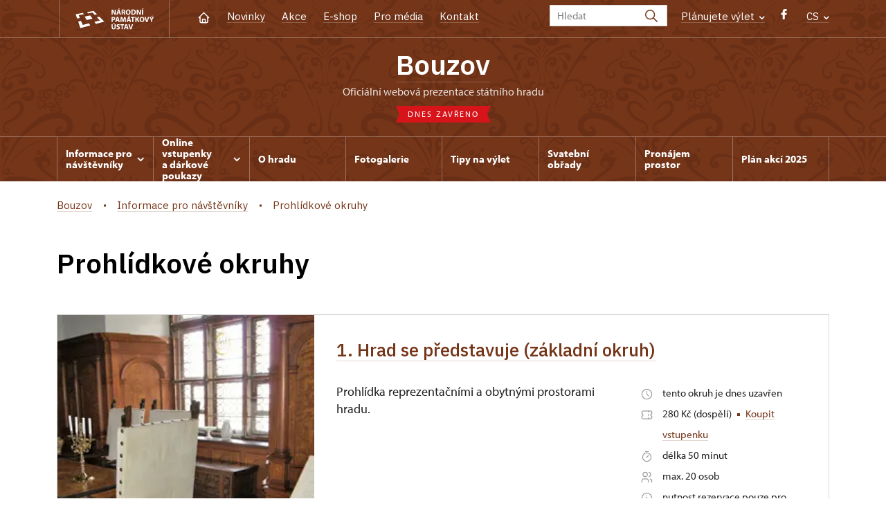

--- FILE ---
content_type: text/html; charset=UTF-8
request_url: http://www.hrad-bouzov.cz/cs/informace-pro-navstevniky/prohlidkove-okruhy
body_size: 10333
content:
	<!DOCTYPE html>
	<html lang="cs">
	<head>
								<script async src="https://www.googletagmanager.com/gtag/js?id=UA-77251530-2"></script>
	<script>
		window.dataLayer = window.dataLayer || [];
		function gtag() {dataLayer.push(arguments);}
		gtag('consent', 'default', {
			'ad_storage': 'denied',
			'analytics_storage': 'denied',
			'wait_for_update': 1000
		});
		gtag('js', new Date());
		gtag('config', 'UA-77251530-2');
	</script>
			
																																						
																																				
		<title>Prohlídkové okruhy - Hrad Bouzov</title>
		<meta property="og:type" content="label_website_page" />
<meta property="og:image" content="http://www.hrad-bouzov.cz/pamatky/bouzov/fotogalerie/bouzov/image-thumb__26594__OgTagImage/uvodni_hrad_upravena-1-.webp" />
<meta name="viewport" content="width=device-width,initial-scale=1" />
<meta http-equiv="Content-Type" content="text/html; charset=utf-8" />
<meta http-equiv="x-ua-compatible" content="ie=edge" />
<meta name="author" content="portadesign.cz" />
<meta name="description" content="Oficiální webová prezentace" />
<meta property="twitter:card" content="summary_large_image" />
<meta property="og:url" content="http://www.hrad-bouzov.czhttp://www.hrad-bouzov.cz/cs/informace-pro-navstevniky/prohlidkove-okruhy" />
<meta property="og:title" content="Prohlídkové okruhy" />
<meta property="twitter:title" content="Prohlídkové okruhy" />
<meta property="og:description" content="Oficiální webová prezentace" />
<meta property="twitter:description" content="Oficiální webová prezentace" />

						<link rel="preconnect" href="https://use.typekit.net">
<link rel="preconnect" href="https://fonts.googleapis.com">
<link rel="preconnect" href="https://fonts.gstatic.com" crossorigin>
<link rel="stylesheet" href="https://use.typekit.net/ayr3fgs.css">
<link rel="stylesheet" href="https://fonts.googleapis.com/css2?family=IBM+Plex+Sans:wght@400;500;600&display=swap">
				<link rel="apple-touch-icon" sizes="180x180" href="/apple-touch-icon.png">
<link rel="icon" type="image/png" sizes="32x32" href="/favicon-32x32.png">
<link rel="icon" type="image/png" sizes="16x16" href="/favicon-16x16.png">
<link rel="manifest" href="/site.webmanifest">
<link rel="mask-icon" href="/safari-pinned-tab.svg" color="#d92505">
<meta name="msapplication-TileColor" content="#ffffff">
<meta name="theme-color" content="#ffffff">
											<link href="/cache-buster-1698399558/static/css/jquery.fancybox.min.css" media="screen" rel="stylesheet" type="text/css" />
<link href="/cache-buster-1698399558/static/css/jquery.qtip.min.css" media="screen" rel="stylesheet" type="text/css" />
<link href="/cache-buster-1698399558/static/css/jperfect-scrollbar.min.css" media="screen" rel="stylesheet" type="text/css" />
<link href="/cache-buster-1698399558/static/css/jquery-ui.css" media="screen" rel="stylesheet" type="text/css" />
<link href="/cache-buster-1750125817/static/css/style.css" media="screen" rel="stylesheet" type="text/css" />
<link href="/cache-buster-1698399558/static/css/sight-patterns.css" media="screen" rel="stylesheet" type="text/css" />
<link href="/cache-buster-1698399558/static/css/devel-temp.css" media="screen" rel="stylesheet" type="text/css" />
<link href="/cache-buster-1698399558/static/css/print.css" media="print" rel="stylesheet" type="text/css" />
		
					<link rel="stylesheet" href="/build/grid.84fed404.css">
			<link rel="stylesheet" href="/build/styles.bfe436df.css">
		
		
		<link rel="stylesheet" href="/static/js/lib/leaflet/leaflet.css"  crossorigin="" />
		<script src="/static/js/lib/leaflet/leaflet.js"  crossorigin=""></script>
		<script src="https://cdnjs.cloudflare.com/ajax/libs/leaflet-gpx/2.1.2/gpx.min.js" crossorigin=""></script>
	</head>
	<body class="tpl-cs var-d patt-1">
										
		<div id="flash-messages">
			
<div class="container">
	</div>		</div>

																			<header class="header header-sight alt">
	<div class="h_1">
		<div class="container">
			<div class="row">
				<div class="col-md-12">
					<a href="http://www.npu.cz/cs" class="logo-holder" title="Národní památkový ústav - Úvod" target="_self">
						<svg class="icon logo-horizontal">
							<use xlink:href="/static/svg/svg-sprite.svg#logo-horizontal" />
						</svg>
					</a>
					<nav class="main-nav" role="navigation">
						<ul>
							<li class="home">
								<a href="/cs" class="icon-home" title="Úvod" target="_self">
									<?xml version="1.0" encoding="UTF-8"?>
<svg width="19px" height="19px" viewBox="0 0 19 19" version="1.1" xmlns="http://www.w3.org/2000/svg" xmlns:xlink="http://www.w3.org/1999/xlink">
    <g id="Page-1" stroke="none" stroke-width="1" fill="none" fill-rule="evenodd">
        <g id="pamatka_lista" transform="translate(-335.000000, -25.000000)">
            <g id="Group" transform="translate(335.000000, 25.000000)">
                <polygon id="Path" points="0 0 19 0 19 19 0 19"></polygon>
                <polyline id="Path" stroke="#FFFFFF" stroke-width="1.5" stroke-linecap="round" stroke-linejoin="round" points="3.95833333 9.5 2.375 9.5 9.5 2.375 16.625 9.5 15.0416667 9.5"></polyline>
                <path d="M3.95833333,9.5 L3.95833333,15.0416667 C3.95833333,15.9161175 4.66721581,16.625 5.54166667,16.625 L13.4583333,16.625 C14.3327842,16.625 15.0416667,15.9161175 15.0416667,15.0416667 L15.0416667,9.5" id="Path" stroke="#FFFFFF" stroke-width="1.5" stroke-linecap="round" stroke-linejoin="round"></path>
                <path d="M7.375,15.6249997 L7.375,12.6249997 C7.375,12.0727149 7.97195367,11.6249997 8.70833333,11.6249997 L10.0416667,11.6249997 C10.7780463,11.6249997 11.375,12.0727149 11.375,12.6249997 L11.375,15.6249997" id="Path" stroke="#FFFFFF" stroke-width="1.5" stroke-linecap="round" stroke-linejoin="round"></path>
            </g>
        </g>
    </g>
</svg>
								</a>
							</li>
															<li><a href="/cs/zpravy">Novinky</a></li>
															<li><a href="/cs/akce">Akce</a></li>
															<li><a href="/cs/publikace">E-shop</a></li>
															<li><a href="/cs/pro-media">Pro média</a></li>
															<li><a href="/cs/informace-pro-navstevniky/kontakt">Kontakt</a></li>
													</ul>
					</nav>

					<div class="service-nav">
	<div class="search__head-form">
		
<form name="headSearch" method="get" action="http://www.npu.cz/cs/vysledky-vyhledavani" class="search-form">

<input type="hidden" id="headSearch_page" name="headSearch[page]" value="1" />
<input type="text" id="headSearch_query" name="headSearch[query]" placeholder="Hledat" class="text form-input" />

<button type="submit" id="headSearch_send" name="headSearch[send]" class="submit search-submit"><span class="search-ico"></span></button>

<input type="hidden" id="headSearch_section" name="headSearch[section]" value="686" /><input type="hidden" id="headSearch_offset" name="headSearch[offset]" value="0" /><input type="hidden" id="headSearch_type" name="headSearch[type]" /><input type="hidden" id="headSearch_formId" name="headSearch[formId]" /></form>
	</div>
			<div class="search-freq">
				<a href="javascript:void(0)" class="drop-trig" data-id="search-freq">
		Plánujete výlet
		<span class="ico"><svg height="5" viewBox="0 0 8 5" width="8" xmlns="http://www.w3.org/2000/svg"><path d="m0 0 3 3-3 3" fill="none" stroke="#fff" stroke-linecap="round" stroke-linejoin="round" stroke-width="1.5" transform="matrix(0 1 -1 0 6.75 1.25)"/></svg></span>
	</a>
			<div class="dropdown" id="search-freq" style="display: none;">
	<ul>
		<li>
			<a href="http://www.npu.cz/cs/hrady-a-zamky">
				Plánujete výlet?
			</a>
		</li>
		<li>
			<a href="http://www.npu.cz/cs/hrady-a-zamky/tipy-na-vylet">
				Tipy na výlet
			</a>
		</li>
		<li>
			<a href="http://www.npu.cz/cs/hrady-a-zamky/seznam-pamatek-ve-sprave-npu">
				Hrady, zámky aj. ve správě NPÚ
			</a>
		</li>
		<li>
			<a href="http://www.npu.cz/cs/hrady-a-zamky/neobjevene-pamatky">
				Neobjevené památky
			</a>
		</li>
		<li>
			<a href="http://www.npu.cz/cs/akce">
				Akce na památkách
			</a>
		</li>
	</ul>
</div>
		</div>
		<ul class="socials">
			<li class="fb"><a href="https://www.facebook.com/Bouzov-hrad-346150595419321/" title="Facebook" target="_blank" class="no-after-icon"><span class="icon-wrap"><svg class="icon icon-fb"><use xlink:href="/static/svg/svg-sprite.svg#icon-fb" /></svg></span></a></li>
	</ul>
	<div class="lng">
		
											
			
			<a href="javascript:void(0)" class="drop-trig" data-id="lng-drop">
			CS
			<span class="ico"><svg height="5" viewBox="0 0 8 5" width="8" xmlns="http://www.w3.org/2000/svg"><path d="m0 0 3 3-3 3" fill="none" stroke="#fff" stroke-linecap="round" stroke-linejoin="round" stroke-width="1.5" transform="matrix(0 1 -1 0 6.75 1.25)"/></svg></span>
		</a>
		<div class="dropdown" id="lng-drop" style="display: none;">
			<ul class="language">
															<li>
							<a href="/en/plan-your-visit/tours" class="no-lng-warning" title="English" target="_self">
								EN
							</a>
						</li>
																					</ul>
		</div>
	
	</div>
</div>
					<a class="nav-btn js-toggle-menu" type="button" aria-label="Mobilní menu" data-target="#mobile-menu">
						<span class="menu-text">MENU</span>
						<span class="menu-hamburger__lines">
							<span class="menu-hamburger__line" id="line1"></span>
							<span class="menu-hamburger__line" id="line2"></span>
							<span class="menu-hamburger__line" id="line3"></span>
						</span>
					</a>
				</div>
			</div>
		</div>
	</div>
</header>
<header class="header header-sight alt header-sight-bottom">
	<div class="header-overlay-wrap">
		<div class="header-overlay">
			<div class="h_2">
				<div class="container">
					<div class="row">
						<div class="col-md-12">
							<div class="section-head last">
								<h1 class="section__headline--center"><a href="/cs">Bouzov</a></h1>
								<p class="subhead">oficiální webová prezentace státního hradu</p>
																	<a href="/cs/informace-pro-navstevniky/navstevni-doba">
										<div class="status closed">
											Dnes zavřeno
										</div>
									</a>
															</div>
						</div>
					</div>
				</div>
			</div>

			<div class="el-fix-wrap">
	<div class="h_3 el-fix">
		<div class="container">
			<div class="row">
				<div class="col-md-12">
					<nav class="block-nav std-nav" role="navigation">
						<ul id="sub-nav" class="ib level-0">
																								<li>
										<div class="pos-r">
											<a href="/cs/informace-pro-navstevniky" data-id="757" class="main-link">
												<span class="va-m">
													Informace pro návštěvníky
																											<span class="ico"><svg height="5" viewBox="0 0 8 5" width="8" xmlns="http://www.w3.org/2000/svg"><path d="m0 0 3 3-3 3" fill="none" stroke="#fff" stroke-linecap="round" stroke-linejoin="round" stroke-width="1.5" transform="matrix(0 1 -1 0 6.75 1.25)"/></svg></span>
																									</span>
											</a>
																						<div class="sub-nav-wrap clearfix">
												<div class="sub-nav-item level-1" id="757">
	<ul class="sub-nav">
					<li class="head">
				<a href="/cs/informace-pro-navstevniky">Informace pro návštěvníky</a>
			</li>
					<li>
				<a href="/cs/informace-pro-navstevniky/prohlidkove-okruhy">Prohlídkové okruhy</a>
			</li>
					<li>
				<a href="/cs/informace-pro-navstevniky/navstevni-doba">Návštěvní doba</a>
			</li>
					<li>
				<a href="/cs/informace-pro-navstevniky/vstupne">Vstupné</a>
			</li>
					<li>
				<a href="http://www.npu.cz/cs/hrady-a-zamky/seznam-pamatek-ve-sprave-npu/slevy-nebo-vstup-zdarma">Slevy a vstup zdarma</a>
			</li>
					<li>
				<a href="/cs/informace-pro-navstevniky/navstevni-rad">Návštěvní řád</a>
			</li>
					<li>
				<a href="/cs/informace-pro-navstevniky/fotografovani-a-nataceni">Fotografování a natáčení</a>
			</li>
					<li>
				<a href="/cs/informace-pro-navstevniky/kontakt">Kontakt</a>
			</li>
					<li>
				<a href="/cs/informace-pro-navstevniky/jak-se-k-nam-dostanete">Jak se k nám dostanete</a>
			</li>
					<li>
				<a href="/cs/informace-pro-navstevniky/drony">Drony</a>
			</li>
			</ul>
</div>											</div>
																					</div>
									</li>
																																<li>
										<div class="pos-r">
											<a href="/cs/online-vstupenky" data-id="11779" class="main-link">
												<span class="va-m">
													Online vstupenky a&nbsp;dárkové poukazy
																											<span class="ico"><svg height="5" viewBox="0 0 8 5" width="8" xmlns="http://www.w3.org/2000/svg"><path d="m0 0 3 3-3 3" fill="none" stroke="#fff" stroke-linecap="round" stroke-linejoin="round" stroke-width="1.5" transform="matrix(0 1 -1 0 6.75 1.25)"/></svg></span>
																									</span>
											</a>
																						<div class="sub-nav-wrap clearfix">
												<div class="sub-nav-item level-1" id="11779">
	<ul class="sub-nav">
					<li class="head">
				<a href="/cs/online-vstupenky">Online vstupenky a dárkové poukazy</a>
			</li>
					<li>
				<a href="/cs/online-vstupenky/darkove-poukazy">Dárkové poukazy</a>
			</li>
					<li>
				<a href="/cs/online-vstupenky/online-vstupenky">Online vstupenky</a>
			</li>
			</ul>
</div>											</div>
																					</div>
									</li>
																																<li>
										<div class="pos-r">
											<a href="/cs/o-hradu" class="main-link" target="_self">
												<span class="va-m">
													O hradu
																									</span>
											</a>
																					</div>
									</li>
																																<li>
										<div class="pos-r">
											<a href="/cs/fotogalerie" class="main-link" target="_self">
												<span class="va-m">
													Fotogalerie
																									</span>
											</a>
																					</div>
									</li>
																																<li>
										<div class="pos-r">
											<a href="/cs/tipy-na-vylet" class="main-link" target="_self">
												<span class="va-m">
													Tipy na výlet
																									</span>
											</a>
																					</div>
									</li>
																																<li>
										<div class="pos-r">
											<a href="/cs/svatebni-obrady" class="main-link" target="_self">
												<span class="va-m">
													Svatební obřady
																									</span>
											</a>
																					</div>
									</li>
																																<li>
										<div class="pos-r">
											<a href="/cs/pronajem-prostor" class="main-link" target="_self">
												<span class="va-m">
													Pronájem prostor
																									</span>
											</a>
																					</div>
									</li>
																																<li>
										<div class="pos-r">
											<a href="/cs/plan-akci-2025" class="main-link" target="_self">
												<span class="va-m">
													Plán akcí 2025
																									</span>
											</a>
																					</div>
									</li>
																				</nav>
				</div>
			</div>
		</div>
	</div>
</div>
					</div>
	</div>
</header>

		
		<main class="main-content sight">
																														<div class="breadcrumb breadcrumb-alt">
		<div class="container">
			<div class="breadcrumb__content">
															<a class="breadcrumb__content-item" href="/cs"><span>Bouzov</span></a>
																				<a class="breadcrumb__content-item" href="/cs/informace-pro-navstevniky"><span>Informace pro návštěvníky</span></a>
																				<span class="breadcrumb__content-item">Prohlídkové okruhy</span>
												</div> 		</div> 	</div> 
	

												
			
<div class="block">
	<div class="container">
		<div class="tour-circuit">
			<div class="row">
				<div class="col-md-12">
					<div class="section-head">
						<h1>Prohlídkové okruhy</h1>
					</div>
					<div class="tour-circuit__list">
													
<div class="tour-circuit__item">
	<div class="img">
		<a href="/cs/informace-pro-navstevniky/prohlidkove-okruhy/6798-hrad-se-predstavuje-zakladni-okruh">
			<img width="700" height="400" alt="" src="/pamatky/bouzov/fotogalerie/prohlidkove-okruhy/image-thumb__154331__TourCircuitPreviewImage/hrad-se-predstavuje.webp" srcset="/pamatky/bouzov/fotogalerie/prohlidkove-okruhy/image-thumb__154331__TourCircuitPreviewImage/hrad-se-predstavuje.webp 1x, /pamatky/bouzov/fotogalerie/prohlidkove-okruhy/image-thumb__154331__TourCircuitPreviewImage/hrad-se-predstavuje@2x.webp 2x" />
		</a>
	</div>
	<div class="text">
		<div class="head">
			<h2>
				<a href="/cs/informace-pro-navstevniky/prohlidkove-okruhy/6798-hrad-se-predstavuje-zakladni-okruh">
					1. Hrad se představuje (základní okruh)
				</a>
			</h2>
		</div>
		<div class="content">
			<div class="perex">
				<p>Prohlídka reprezentačními a&nbsp;obytnými prostorami hradu.



</p>
			</div>
			<div class="info">
				
<div class="tour-circuit__tag-info">
		<p>
		<span class="ico"><svg height="19" viewBox="0 0 19 19" width="19" xmlns="http://www.w3.org/2000/svg"><g fill="none" fill-rule="evenodd"><path d="m0 0h19v19h-19z"/><g stroke="#9d9999" stroke-linecap="round" stroke-linejoin="round" stroke-width="1.2"><circle cx="9.5" cy="9.5" r="7.125"/><path d="m9.5 5.54166667v3.95833333l2.375 2.375"/></g></g></svg></span>
		<span>
							tento okruh je dnes uzavřen
								</span>
	</p>
	<p>
		<span class="ico"><?xml version="1.0" encoding="UTF-8"?>
<svg width="19px" height="19px" viewBox="0 0 19 19" version="1.1" xmlns="http://www.w3.org/2000/svg" xmlns:xlink="http://www.w3.org/1999/xlink">
    <title>4F17A2ED-8B52-4F67-8D80-EE0130BE50BE</title>
    <g id="Page-1" stroke="none" stroke-width="1" fill="none" fill-rule="evenodd">
        <g id="metadata" transform="translate(-442.000000, -3015.000000)">
            <g id="Group" transform="translate(442.000000, 3015.000000)">
                <polygon id="Path" points="0 0 19 0 19 19 0 19"></polygon>
                <line x1="11.875" y1="3.95833333" x2="11.875" y2="5.54166667" id="Path" stroke="#9D9999" stroke-width="1.2" stroke-linecap="round" stroke-linejoin="round"></line>
                <line x1="11.875" y1="8.70833333" x2="11.875" y2="10.2916667" id="Path" stroke="#9D9999" stroke-width="1.2" stroke-linecap="round" stroke-linejoin="round"></line>
                <line x1="11.875" y1="13.4583333" x2="11.875" y2="15.0416667" id="Path" stroke="#9D9999" stroke-width="1.2" stroke-linecap="round" stroke-linejoin="round"></line>
                <path d="M3.95833333,3.95833333 L15.0416667,3.95833333 C15.9161175,3.95833333 16.625,4.66721581 16.625,5.54166667 L16.625,7.91666667 C15.7505491,7.91666667 15.0416667,8.62554915 15.0416667,9.5 C15.0416667,10.3744509 15.7505491,11.0833333 16.625,11.0833333 L16.625,13.4583333 C16.625,14.3327842 15.9161175,15.0416667 15.0416667,15.0416667 L3.95833333,15.0416667 C3.08388248,15.0416667 2.375,14.3327842 2.375,13.4583333 L2.375,11.0833333 C3.24945085,11.0833333 3.95833333,10.3744509 3.95833333,9.5 C3.95833333,8.62554915 3.24945085,7.91666667 2.375,7.91666667 L2.375,5.54166667 C2.375,4.66721581 3.08388248,3.95833333 3.95833333,3.95833333" id="Path" stroke="#9D9999" stroke-width="1.2" stroke-linecap="round" stroke-linejoin="round"></path>
            </g>
        </g>
    </g>
</svg></span>
		<span>
			280 Kč (dospělí)
										<span class="ico-rectangle"><?xml version="1.0" encoding="UTF-8"?>
<svg width="4px" height="4px" viewBox="0 0 4 4" version="1.1" xmlns="http://www.w3.org/2000/svg" xmlns:xlink="http://www.w3.org/1999/xlink">
    <title>2F500991-B0F5-4AC5-9B90-2BBFBDCDFC45</title>
    <g id="Page-1" stroke="none" stroke-width="1" fill="none" fill-rule="evenodd">
        <g id="detail_okruhu" transform="translate(-1252.000000, -556.000000)" fill="currentColor">
            <rect id="Rectangle-Copy" x="1252" y="556" width="4" height="4"></rect>
        </g>
    </g>
</svg>
</span>
				<a href="https://weblist-npu.colosseum.eu/tours?mrsid=370&language=cs-CZ" class="action no-after-icon">Koupit vstupenku<svg class="icon icon-arrow-2-right"><use xlink:href="/static/svg/svg-sprite.svg#icon-arrow-2-right" /></svg></a>
								</span>
	</p>
			<p>
			<span class="ico"><?xml version="1.0" encoding="UTF-8"?>
<svg width="19px" height="19px" viewBox="0 0 19 19" version="1.1" xmlns="http://www.w3.org/2000/svg" xmlns:xlink="http://www.w3.org/1999/xlink">
    <title>71B5B7E7-ACEA-4214-84EB-20FF073CEC43</title>
    <g id="Page-1" stroke="none" stroke-width="1" fill="none" fill-rule="evenodd">
        <g id="vypis_okruhu" transform="translate(-1168.000000, -606.000000)">
            <g id="Group" transform="translate(1168.000000, 606.000000)">
                <polygon id="Path" points="0 0 19 0 19 19 0 19"></polygon>
                <circle id="Oval" stroke="#9D9999" stroke-width="1.2" stroke-linecap="round" stroke-linejoin="round" cx="9.5" cy="10.5" r="6.125"></circle>
                <line x1="10.5" y1="7.54166667" x2="10.5" y2="11.5" id="Path" stroke="#9D9999" stroke-width="1.2" stroke-linecap="round" stroke-linejoin="round" transform="translate(10.500000, 9.520833) rotate(45.000000) translate(-10.500000, -9.520833) "></line>
                <line x1="9.5" y1="0.541666667" x2="9.5" y2="4.5" id="Path" stroke="#9D9999" stroke-width="1.2" stroke-linecap="round" stroke-linejoin="round" transform="translate(9.500000, 2.520833) rotate(90.000000) translate(-9.500000, -2.520833) "></line>
            </g>
        </g>
    </g>
</svg></span>
			<span>délka 50 minut</span>
		</p>
				<p>
			<span class="ico"><?xml version="1.0" encoding="UTF-8"?>
<svg width="19px" height="19px" viewBox="0 0 19 19" version="1.1" xmlns="http://www.w3.org/2000/svg" xmlns:xlink="http://www.w3.org/1999/xlink">
    <title>94D4AB38-6EA4-4B19-9C7F-17B845D49188</title>
    <g id="Page-1" stroke="none" stroke-width="1" fill="none" fill-rule="evenodd">
        <g id="vypis_okruhu" transform="translate(-1169.000000, -634.000000)">
            <g id="Group" transform="translate(1169.000000, 634.000000)">
                <polygon id="Path" points="0 0 19 0 19 19 0 19"></polygon>
                <circle id="Oval" stroke="#9D9999" stroke-width="1.2" stroke-linecap="round" stroke-linejoin="round" cx="7.125" cy="5.54166667" r="3.16666667"></circle>
                <path d="M2.375,16.625 L2.375,15.0416667 C2.375,13.292765 3.79276496,11.875 5.54166667,11.875 L8.70833333,11.875 C10.457235,11.875 11.875,13.292765 11.875,15.0416667 L11.875,16.625" id="Path" stroke="#9D9999" stroke-width="1.2" stroke-linecap="round" stroke-linejoin="round"></path>
                <path d="M12.6666667,2.47791667 C14.0678492,2.83667608 15.0478759,4.09924299 15.0478759,5.545625 C15.0478759,6.99200701 14.0678492,8.25457392 12.6666667,8.61333333" id="Path" stroke="#9D9999" stroke-width="1.2" stroke-linecap="round" stroke-linejoin="round"></path>
                <path d="M16.625,16.625 L16.625,15.0416667 C16.6167357,13.6044519 15.6416063,12.3530359 14.25,11.99375" id="Path" stroke="#9D9999" stroke-width="1.2" stroke-linecap="round" stroke-linejoin="round"></path>
            </g>
        </g>
    </g>
</svg></span>
			<span>
									max. 20 osob
							</span>
		</p>
		<p>
		<span class="ico"><?xml version="1.0" encoding="UTF-8"?>
<svg width="19px" height="19px" viewBox="0 0 19 19" version="1.1" xmlns="http://www.w3.org/2000/svg" xmlns:xlink="http://www.w3.org/1999/xlink">
    <title>Group</title>
    <g id="Page-1" stroke="none" stroke-width="1" fill="none" fill-rule="evenodd">
        <g id="detail_okruhu" transform="translate(-1082.000000, -617.000000)">
            <g id="Group" transform="translate(1082.000000, 617.000000)">
                <polygon id="Path" points="0 0 19 0 19 19 0 19"></polygon>
                <circle id="Oval" stroke="#9D9999" stroke-width="1.2" stroke-linecap="round" stroke-linejoin="round" cx="9.5" cy="9.5" r="7.125"></circle>
                <line x1="9.5" y1="6.33333333" x2="9.50791667" y2="6.33333333" id="Path" stroke="#9D9999" stroke-width="1.2" stroke-linecap="round" stroke-linejoin="round"></line>
                <polyline id="Path" stroke="#9D9999" stroke-width="1.2" stroke-linecap="round" stroke-linejoin="round" points="8.70833333 8.5 9.5 8.5 9.5 12.6666667 10.2916667 12.6666667"></polyline>
            </g>
        </g>
    </g>
</svg></span>
		<span>
							nutnost rezervace pouze pro skupiny
											</span>
	</p>
		<p>
		<span class="ico"><?xml version="1.0" encoding="UTF-8"?>
<svg width="19px" height="19px" viewBox="0 0 19 19" version="1.1" xmlns="http://www.w3.org/2000/svg" xmlns:xlink="http://www.w3.org/1999/xlink">
    <title>Group</title>
    <g id="Page-1" stroke="none" stroke-width="1" fill="none" fill-rule="evenodd">
        <g id="detail_okruhu" transform="translate(-1082.000000, -617.000000)">
            <g id="Group" transform="translate(1082.000000, 617.000000)">
                <polygon id="Path" points="0 0 19 0 19 19 0 19"></polygon>
                <circle id="Oval" stroke="#9D9999" stroke-width="1.2" stroke-linecap="round" stroke-linejoin="round" cx="9.5" cy="9.5" r="7.125"></circle>
                <line x1="9.5" y1="6.33333333" x2="9.50791667" y2="6.33333333" id="Path" stroke="#9D9999" stroke-width="1.2" stroke-linecap="round" stroke-linejoin="round"></line>
                <polyline id="Path" stroke="#9D9999" stroke-width="1.2" stroke-linecap="round" stroke-linejoin="round" points="8.70833333 8.5 9.5 8.5 9.5 12.6666667 10.2916667 12.6666667"></polyline>
            </g>
        </g>
    </g>
</svg></span>
		<span>
							lze uplatnit permanentku
					</span>
	</p>
	</div>
			</div>
		</div>
		<a href="/cs/informace-pro-navstevniky/prohlidkove-okruhy/6798-hrad-se-predstavuje-zakladni-okruh" class="btn btn-secondary">
			Více informací
		</a>
	</div>
</div>
													
<div class="tour-circuit__item">
	<div class="img">
		<a href="/cs/informace-pro-navstevniky/prohlidkove-okruhy/8060-specialni-prohlidka">
			<img width="700" height="400" alt="" src="/pamatky/bouzov/fotogalerie/svatebni-obrady/image-thumb__26900__TourCircuitPreviewImage/kaple-sv.-alzbety.webp" srcset="/pamatky/bouzov/fotogalerie/svatebni-obrady/image-thumb__26900__TourCircuitPreviewImage/kaple-sv.-alzbety.webp 1x, /pamatky/bouzov/fotogalerie/svatebni-obrady/image-thumb__26900__TourCircuitPreviewImage/kaple-sv.-alzbety@2x.webp 2x" />
		</a>
	</div>
	<div class="text">
		<div class="head">
			<h2>
				<a href="/cs/informace-pro-navstevniky/prohlidkove-okruhy/8060-specialni-prohlidka">
					2. Speciální prohlídka 
				</a>
			</h2>
		</div>
		<div class="content">
			<div class="perex">
				<p>Prohlídka interiérů hradu  v&nbsp;provozu pouze v&nbsp;případě svatebních obřadů, natáčení nebo z&nbsp;jiných provozních důvodů. 
</p>
			</div>
			<div class="info">
				
<div class="tour-circuit__tag-info">
		<p>
		<span class="ico"><svg height="19" viewBox="0 0 19 19" width="19" xmlns="http://www.w3.org/2000/svg"><g fill="none" fill-rule="evenodd"><path d="m0 0h19v19h-19z"/><g stroke="#9d9999" stroke-linecap="round" stroke-linejoin="round" stroke-width="1.2"><circle cx="9.5" cy="9.5" r="7.125"/><path d="m9.5 5.54166667v3.95833333l2.375 2.375"/></g></g></svg></span>
		<span>
							tento okruh je dnes uzavřen
								</span>
	</p>
	<p>
		<span class="ico"><?xml version="1.0" encoding="UTF-8"?>
<svg width="19px" height="19px" viewBox="0 0 19 19" version="1.1" xmlns="http://www.w3.org/2000/svg" xmlns:xlink="http://www.w3.org/1999/xlink">
    <title>4F17A2ED-8B52-4F67-8D80-EE0130BE50BE</title>
    <g id="Page-1" stroke="none" stroke-width="1" fill="none" fill-rule="evenodd">
        <g id="metadata" transform="translate(-442.000000, -3015.000000)">
            <g id="Group" transform="translate(442.000000, 3015.000000)">
                <polygon id="Path" points="0 0 19 0 19 19 0 19"></polygon>
                <line x1="11.875" y1="3.95833333" x2="11.875" y2="5.54166667" id="Path" stroke="#9D9999" stroke-width="1.2" stroke-linecap="round" stroke-linejoin="round"></line>
                <line x1="11.875" y1="8.70833333" x2="11.875" y2="10.2916667" id="Path" stroke="#9D9999" stroke-width="1.2" stroke-linecap="round" stroke-linejoin="round"></line>
                <line x1="11.875" y1="13.4583333" x2="11.875" y2="15.0416667" id="Path" stroke="#9D9999" stroke-width="1.2" stroke-linecap="round" stroke-linejoin="round"></line>
                <path d="M3.95833333,3.95833333 L15.0416667,3.95833333 C15.9161175,3.95833333 16.625,4.66721581 16.625,5.54166667 L16.625,7.91666667 C15.7505491,7.91666667 15.0416667,8.62554915 15.0416667,9.5 C15.0416667,10.3744509 15.7505491,11.0833333 16.625,11.0833333 L16.625,13.4583333 C16.625,14.3327842 15.9161175,15.0416667 15.0416667,15.0416667 L3.95833333,15.0416667 C3.08388248,15.0416667 2.375,14.3327842 2.375,13.4583333 L2.375,11.0833333 C3.24945085,11.0833333 3.95833333,10.3744509 3.95833333,9.5 C3.95833333,8.62554915 3.24945085,7.91666667 2.375,7.91666667 L2.375,5.54166667 C2.375,4.66721581 3.08388248,3.95833333 3.95833333,3.95833333" id="Path" stroke="#9D9999" stroke-width="1.2" stroke-linecap="round" stroke-linejoin="round"></path>
            </g>
        </g>
    </g>
</svg></span>
		<span>
			280 Kč (dospělí)
										<span class="ico-rectangle"><?xml version="1.0" encoding="UTF-8"?>
<svg width="4px" height="4px" viewBox="0 0 4 4" version="1.1" xmlns="http://www.w3.org/2000/svg" xmlns:xlink="http://www.w3.org/1999/xlink">
    <title>2F500991-B0F5-4AC5-9B90-2BBFBDCDFC45</title>
    <g id="Page-1" stroke="none" stroke-width="1" fill="none" fill-rule="evenodd">
        <g id="detail_okruhu" transform="translate(-1252.000000, -556.000000)" fill="currentColor">
            <rect id="Rectangle-Copy" x="1252" y="556" width="4" height="4"></rect>
        </g>
    </g>
</svg>
</span>
				<a href="https://weblist-npu.colosseum.eu/tours?mrsid=370" class="action no-after-icon">Koupit vstupenku<svg class="icon icon-arrow-2-right"><use xlink:href="/static/svg/svg-sprite.svg#icon-arrow-2-right" /></svg></a>
								</span>
	</p>
			<p>
			<span class="ico"><?xml version="1.0" encoding="UTF-8"?>
<svg width="19px" height="19px" viewBox="0 0 19 19" version="1.1" xmlns="http://www.w3.org/2000/svg" xmlns:xlink="http://www.w3.org/1999/xlink">
    <title>71B5B7E7-ACEA-4214-84EB-20FF073CEC43</title>
    <g id="Page-1" stroke="none" stroke-width="1" fill="none" fill-rule="evenodd">
        <g id="vypis_okruhu" transform="translate(-1168.000000, -606.000000)">
            <g id="Group" transform="translate(1168.000000, 606.000000)">
                <polygon id="Path" points="0 0 19 0 19 19 0 19"></polygon>
                <circle id="Oval" stroke="#9D9999" stroke-width="1.2" stroke-linecap="round" stroke-linejoin="round" cx="9.5" cy="10.5" r="6.125"></circle>
                <line x1="10.5" y1="7.54166667" x2="10.5" y2="11.5" id="Path" stroke="#9D9999" stroke-width="1.2" stroke-linecap="round" stroke-linejoin="round" transform="translate(10.500000, 9.520833) rotate(45.000000) translate(-10.500000, -9.520833) "></line>
                <line x1="9.5" y1="0.541666667" x2="9.5" y2="4.5" id="Path" stroke="#9D9999" stroke-width="1.2" stroke-linecap="round" stroke-linejoin="round" transform="translate(9.500000, 2.520833) rotate(90.000000) translate(-9.500000, -2.520833) "></line>
            </g>
        </g>
    </g>
</svg></span>
			<span>délka 50 minut</span>
		</p>
				<p>
			<span class="ico"><?xml version="1.0" encoding="UTF-8"?>
<svg width="19px" height="19px" viewBox="0 0 19 19" version="1.1" xmlns="http://www.w3.org/2000/svg" xmlns:xlink="http://www.w3.org/1999/xlink">
    <title>94D4AB38-6EA4-4B19-9C7F-17B845D49188</title>
    <g id="Page-1" stroke="none" stroke-width="1" fill="none" fill-rule="evenodd">
        <g id="vypis_okruhu" transform="translate(-1169.000000, -634.000000)">
            <g id="Group" transform="translate(1169.000000, 634.000000)">
                <polygon id="Path" points="0 0 19 0 19 19 0 19"></polygon>
                <circle id="Oval" stroke="#9D9999" stroke-width="1.2" stroke-linecap="round" stroke-linejoin="round" cx="7.125" cy="5.54166667" r="3.16666667"></circle>
                <path d="M2.375,16.625 L2.375,15.0416667 C2.375,13.292765 3.79276496,11.875 5.54166667,11.875 L8.70833333,11.875 C10.457235,11.875 11.875,13.292765 11.875,15.0416667 L11.875,16.625" id="Path" stroke="#9D9999" stroke-width="1.2" stroke-linecap="round" stroke-linejoin="round"></path>
                <path d="M12.6666667,2.47791667 C14.0678492,2.83667608 15.0478759,4.09924299 15.0478759,5.545625 C15.0478759,6.99200701 14.0678492,8.25457392 12.6666667,8.61333333" id="Path" stroke="#9D9999" stroke-width="1.2" stroke-linecap="round" stroke-linejoin="round"></path>
                <path d="M16.625,16.625 L16.625,15.0416667 C16.6167357,13.6044519 15.6416063,12.3530359 14.25,11.99375" id="Path" stroke="#9D9999" stroke-width="1.2" stroke-linecap="round" stroke-linejoin="round"></path>
            </g>
        </g>
    </g>
</svg></span>
			<span>
									max. 20 osob
							</span>
		</p>
		<p>
		<span class="ico"><?xml version="1.0" encoding="UTF-8"?>
<svg width="19px" height="19px" viewBox="0 0 19 19" version="1.1" xmlns="http://www.w3.org/2000/svg" xmlns:xlink="http://www.w3.org/1999/xlink">
    <title>Group</title>
    <g id="Page-1" stroke="none" stroke-width="1" fill="none" fill-rule="evenodd">
        <g id="detail_okruhu" transform="translate(-1082.000000, -617.000000)">
            <g id="Group" transform="translate(1082.000000, 617.000000)">
                <polygon id="Path" points="0 0 19 0 19 19 0 19"></polygon>
                <circle id="Oval" stroke="#9D9999" stroke-width="1.2" stroke-linecap="round" stroke-linejoin="round" cx="9.5" cy="9.5" r="7.125"></circle>
                <line x1="9.5" y1="6.33333333" x2="9.50791667" y2="6.33333333" id="Path" stroke="#9D9999" stroke-width="1.2" stroke-linecap="round" stroke-linejoin="round"></line>
                <polyline id="Path" stroke="#9D9999" stroke-width="1.2" stroke-linecap="round" stroke-linejoin="round" points="8.70833333 8.5 9.5 8.5 9.5 12.6666667 10.2916667 12.6666667"></polyline>
            </g>
        </g>
    </g>
</svg></span>
		<span>
							nutnost rezervace pouze pro skupiny
											</span>
	</p>
		<p>
		<span class="ico"><?xml version="1.0" encoding="UTF-8"?>
<svg width="19px" height="19px" viewBox="0 0 19 19" version="1.1" xmlns="http://www.w3.org/2000/svg" xmlns:xlink="http://www.w3.org/1999/xlink">
    <title>Group</title>
    <g id="Page-1" stroke="none" stroke-width="1" fill="none" fill-rule="evenodd">
        <g id="detail_okruhu" transform="translate(-1082.000000, -617.000000)">
            <g id="Group" transform="translate(1082.000000, 617.000000)">
                <polygon id="Path" points="0 0 19 0 19 19 0 19"></polygon>
                <circle id="Oval" stroke="#9D9999" stroke-width="1.2" stroke-linecap="round" stroke-linejoin="round" cx="9.5" cy="9.5" r="7.125"></circle>
                <line x1="9.5" y1="6.33333333" x2="9.50791667" y2="6.33333333" id="Path" stroke="#9D9999" stroke-width="1.2" stroke-linecap="round" stroke-linejoin="round"></line>
                <polyline id="Path" stroke="#9D9999" stroke-width="1.2" stroke-linecap="round" stroke-linejoin="round" points="8.70833333 8.5 9.5 8.5 9.5 12.6666667 10.2916667 12.6666667"></polyline>
            </g>
        </g>
    </g>
</svg></span>
		<span>
							lze uplatnit permanentku
					</span>
	</p>
	</div>
			</div>
		</div>
		<a href="/cs/informace-pro-navstevniky/prohlidkove-okruhy/8060-specialni-prohlidka" class="btn btn-secondary">
			Více informací
		</a>
	</div>
</div>
													
<div class="tour-circuit__item">
	<div class="img">
		<a href="/cs/informace-pro-navstevniky/prohlidkove-okruhy/6801-hrad-bouzov">
			<img width="700" height="400" alt="" src="/pamatky/bouzov/fotogalerie/prohlidkove-okruhy/image-thumb__26907__TourCircuitPreviewImage/rytirsky-sal.webp" srcset="/pamatky/bouzov/fotogalerie/prohlidkove-okruhy/image-thumb__26907__TourCircuitPreviewImage/rytirsky-sal.webp 1x, /pamatky/bouzov/fotogalerie/prohlidkove-okruhy/image-thumb__26907__TourCircuitPreviewImage/rytirsky-sal@2x.webp 2x" />
		</a>
	</div>
	<div class="text">
		<div class="head">
			<h2>
				<a href="/cs/informace-pro-navstevniky/prohlidkove-okruhy/6801-hrad-bouzov">
					3. Hrad Bouzov
				</a>
			</h2>
		</div>
		<div class="content">
			<div class="perex">
				<p>Rozsáhlejší prohlídkový okruh, který vás provede reprezentačními a&nbsp;obytnými prostorami hradu sloužícího v&nbsp;19.&nbsp;a&nbsp;začátkem 20.&nbsp;století jako sídlo Řádu německých rytířů. 



</p>
			</div>
			<div class="info">
				
<div class="tour-circuit__tag-info">
		<p>
		<span class="ico"><svg height="19" viewBox="0 0 19 19" width="19" xmlns="http://www.w3.org/2000/svg"><g fill="none" fill-rule="evenodd"><path d="m0 0h19v19h-19z"/><g stroke="#9d9999" stroke-linecap="round" stroke-linejoin="round" stroke-width="1.2"><circle cx="9.5" cy="9.5" r="7.125"/><path d="m9.5 5.54166667v3.95833333l2.375 2.375"/></g></g></svg></span>
		<span>
							tento okruh je dnes uzavřen
								</span>
	</p>
	<p>
		<span class="ico"><?xml version="1.0" encoding="UTF-8"?>
<svg width="19px" height="19px" viewBox="0 0 19 19" version="1.1" xmlns="http://www.w3.org/2000/svg" xmlns:xlink="http://www.w3.org/1999/xlink">
    <title>4F17A2ED-8B52-4F67-8D80-EE0130BE50BE</title>
    <g id="Page-1" stroke="none" stroke-width="1" fill="none" fill-rule="evenodd">
        <g id="metadata" transform="translate(-442.000000, -3015.000000)">
            <g id="Group" transform="translate(442.000000, 3015.000000)">
                <polygon id="Path" points="0 0 19 0 19 19 0 19"></polygon>
                <line x1="11.875" y1="3.95833333" x2="11.875" y2="5.54166667" id="Path" stroke="#9D9999" stroke-width="1.2" stroke-linecap="round" stroke-linejoin="round"></line>
                <line x1="11.875" y1="8.70833333" x2="11.875" y2="10.2916667" id="Path" stroke="#9D9999" stroke-width="1.2" stroke-linecap="round" stroke-linejoin="round"></line>
                <line x1="11.875" y1="13.4583333" x2="11.875" y2="15.0416667" id="Path" stroke="#9D9999" stroke-width="1.2" stroke-linecap="round" stroke-linejoin="round"></line>
                <path d="M3.95833333,3.95833333 L15.0416667,3.95833333 C15.9161175,3.95833333 16.625,4.66721581 16.625,5.54166667 L16.625,7.91666667 C15.7505491,7.91666667 15.0416667,8.62554915 15.0416667,9.5 C15.0416667,10.3744509 15.7505491,11.0833333 16.625,11.0833333 L16.625,13.4583333 C16.625,14.3327842 15.9161175,15.0416667 15.0416667,15.0416667 L3.95833333,15.0416667 C3.08388248,15.0416667 2.375,14.3327842 2.375,13.4583333 L2.375,11.0833333 C3.24945085,11.0833333 3.95833333,10.3744509 3.95833333,9.5 C3.95833333,8.62554915 3.24945085,7.91666667 2.375,7.91666667 L2.375,5.54166667 C2.375,4.66721581 3.08388248,3.95833333 3.95833333,3.95833333" id="Path" stroke="#9D9999" stroke-width="1.2" stroke-linecap="round" stroke-linejoin="round"></path>
            </g>
        </g>
    </g>
</svg></span>
		<span>
			300 Kč (dospělí)
										<span class="ico-rectangle"><?xml version="1.0" encoding="UTF-8"?>
<svg width="4px" height="4px" viewBox="0 0 4 4" version="1.1" xmlns="http://www.w3.org/2000/svg" xmlns:xlink="http://www.w3.org/1999/xlink">
    <title>2F500991-B0F5-4AC5-9B90-2BBFBDCDFC45</title>
    <g id="Page-1" stroke="none" stroke-width="1" fill="none" fill-rule="evenodd">
        <g id="detail_okruhu" transform="translate(-1252.000000, -556.000000)" fill="currentColor">
            <rect id="Rectangle-Copy" x="1252" y="556" width="4" height="4"></rect>
        </g>
    </g>
</svg>
</span>
				<a href="https://weblist-npu.colosseum.eu/tours?mrsid=370&language=cs-CZ" class="action no-after-icon">Koupit vstupenku<svg class="icon icon-arrow-2-right"><use xlink:href="/static/svg/svg-sprite.svg#icon-arrow-2-right" /></svg></a>
								</span>
	</p>
			<p>
			<span class="ico"><?xml version="1.0" encoding="UTF-8"?>
<svg width="19px" height="19px" viewBox="0 0 19 19" version="1.1" xmlns="http://www.w3.org/2000/svg" xmlns:xlink="http://www.w3.org/1999/xlink">
    <title>71B5B7E7-ACEA-4214-84EB-20FF073CEC43</title>
    <g id="Page-1" stroke="none" stroke-width="1" fill="none" fill-rule="evenodd">
        <g id="vypis_okruhu" transform="translate(-1168.000000, -606.000000)">
            <g id="Group" transform="translate(1168.000000, 606.000000)">
                <polygon id="Path" points="0 0 19 0 19 19 0 19"></polygon>
                <circle id="Oval" stroke="#9D9999" stroke-width="1.2" stroke-linecap="round" stroke-linejoin="round" cx="9.5" cy="10.5" r="6.125"></circle>
                <line x1="10.5" y1="7.54166667" x2="10.5" y2="11.5" id="Path" stroke="#9D9999" stroke-width="1.2" stroke-linecap="round" stroke-linejoin="round" transform="translate(10.500000, 9.520833) rotate(45.000000) translate(-10.500000, -9.520833) "></line>
                <line x1="9.5" y1="0.541666667" x2="9.5" y2="4.5" id="Path" stroke="#9D9999" stroke-width="1.2" stroke-linecap="round" stroke-linejoin="round" transform="translate(9.500000, 2.520833) rotate(90.000000) translate(-9.500000, -2.520833) "></line>
            </g>
        </g>
    </g>
</svg></span>
			<span>délka 60 minut</span>
		</p>
				<p>
			<span class="ico"><?xml version="1.0" encoding="UTF-8"?>
<svg width="19px" height="19px" viewBox="0 0 19 19" version="1.1" xmlns="http://www.w3.org/2000/svg" xmlns:xlink="http://www.w3.org/1999/xlink">
    <title>94D4AB38-6EA4-4B19-9C7F-17B845D49188</title>
    <g id="Page-1" stroke="none" stroke-width="1" fill="none" fill-rule="evenodd">
        <g id="vypis_okruhu" transform="translate(-1169.000000, -634.000000)">
            <g id="Group" transform="translate(1169.000000, 634.000000)">
                <polygon id="Path" points="0 0 19 0 19 19 0 19"></polygon>
                <circle id="Oval" stroke="#9D9999" stroke-width="1.2" stroke-linecap="round" stroke-linejoin="round" cx="7.125" cy="5.54166667" r="3.16666667"></circle>
                <path d="M2.375,16.625 L2.375,15.0416667 C2.375,13.292765 3.79276496,11.875 5.54166667,11.875 L8.70833333,11.875 C10.457235,11.875 11.875,13.292765 11.875,15.0416667 L11.875,16.625" id="Path" stroke="#9D9999" stroke-width="1.2" stroke-linecap="round" stroke-linejoin="round"></path>
                <path d="M12.6666667,2.47791667 C14.0678492,2.83667608 15.0478759,4.09924299 15.0478759,5.545625 C15.0478759,6.99200701 14.0678492,8.25457392 12.6666667,8.61333333" id="Path" stroke="#9D9999" stroke-width="1.2" stroke-linecap="round" stroke-linejoin="round"></path>
                <path d="M16.625,16.625 L16.625,15.0416667 C16.6167357,13.6044519 15.6416063,12.3530359 14.25,11.99375" id="Path" stroke="#9D9999" stroke-width="1.2" stroke-linecap="round" stroke-linejoin="round"></path>
            </g>
        </g>
    </g>
</svg></span>
			<span>
									max. 20 osob
							</span>
		</p>
		<p>
		<span class="ico"><?xml version="1.0" encoding="UTF-8"?>
<svg width="19px" height="19px" viewBox="0 0 19 19" version="1.1" xmlns="http://www.w3.org/2000/svg" xmlns:xlink="http://www.w3.org/1999/xlink">
    <title>Group</title>
    <g id="Page-1" stroke="none" stroke-width="1" fill="none" fill-rule="evenodd">
        <g id="detail_okruhu" transform="translate(-1082.000000, -617.000000)">
            <g id="Group" transform="translate(1082.000000, 617.000000)">
                <polygon id="Path" points="0 0 19 0 19 19 0 19"></polygon>
                <circle id="Oval" stroke="#9D9999" stroke-width="1.2" stroke-linecap="round" stroke-linejoin="round" cx="9.5" cy="9.5" r="7.125"></circle>
                <line x1="9.5" y1="6.33333333" x2="9.50791667" y2="6.33333333" id="Path" stroke="#9D9999" stroke-width="1.2" stroke-linecap="round" stroke-linejoin="round"></line>
                <polyline id="Path" stroke="#9D9999" stroke-width="1.2" stroke-linecap="round" stroke-linejoin="round" points="8.70833333 8.5 9.5 8.5 9.5 12.6666667 10.2916667 12.6666667"></polyline>
            </g>
        </g>
    </g>
</svg></span>
		<span>
							nutnost rezervace pouze pro skupiny
											</span>
	</p>
		<p>
		<span class="ico"><?xml version="1.0" encoding="UTF-8"?>
<svg width="19px" height="19px" viewBox="0 0 19 19" version="1.1" xmlns="http://www.w3.org/2000/svg" xmlns:xlink="http://www.w3.org/1999/xlink">
    <title>Group</title>
    <g id="Page-1" stroke="none" stroke-width="1" fill="none" fill-rule="evenodd">
        <g id="detail_okruhu" transform="translate(-1082.000000, -617.000000)">
            <g id="Group" transform="translate(1082.000000, 617.000000)">
                <polygon id="Path" points="0 0 19 0 19 19 0 19"></polygon>
                <circle id="Oval" stroke="#9D9999" stroke-width="1.2" stroke-linecap="round" stroke-linejoin="round" cx="9.5" cy="9.5" r="7.125"></circle>
                <line x1="9.5" y1="6.33333333" x2="9.50791667" y2="6.33333333" id="Path" stroke="#9D9999" stroke-width="1.2" stroke-linecap="round" stroke-linejoin="round"></line>
                <polyline id="Path" stroke="#9D9999" stroke-width="1.2" stroke-linecap="round" stroke-linejoin="round" points="8.70833333 8.5 9.5 8.5 9.5 12.6666667 10.2916667 12.6666667"></polyline>
            </g>
        </g>
    </g>
</svg></span>
		<span>
							lze uplatnit permanentku
					</span>
	</p>
	</div>
			</div>
		</div>
		<a href="/cs/informace-pro-navstevniky/prohlidkove-okruhy/6801-hrad-bouzov" class="btn btn-secondary">
			Více informací
		</a>
	</div>
</div>
													
<div class="tour-circuit__item">
	<div class="img">
		<a href="/cs/informace-pro-navstevniky/prohlidkove-okruhy/17175-vystup-na-vez-hlasku">
			<img width="700" height="400" alt="" src="/pamatky/bouzov/fotogalerie/vez/image-thumb__153621__TourCircuitPreviewImage/vez.webp" srcset="/pamatky/bouzov/fotogalerie/vez/image-thumb__153621__TourCircuitPreviewImage/vez.webp 1x, /pamatky/bouzov/fotogalerie/vez/image-thumb__153621__TourCircuitPreviewImage/vez@2x.webp 2x" />
		</a>
	</div>
	<div class="text">
		<div class="head">
			<h2>
				<a href="/cs/informace-pro-navstevniky/prohlidkove-okruhy/17175-vystup-na-vez-hlasku">
					4. Výstup na věž hlásku
				</a>
			</h2>
		</div>
		<div class="content">
			<div class="perex">
				<p>Výstup na nejvyšší věž Hlásku. 
Prohlídka bez výkladu s&nbsp;průvodcem.

</p>
			</div>
			<div class="info">
				
<div class="tour-circuit__tag-info">
		<p>
		<span class="ico"><svg height="19" viewBox="0 0 19 19" width="19" xmlns="http://www.w3.org/2000/svg"><g fill="none" fill-rule="evenodd"><path d="m0 0h19v19h-19z"/><g stroke="#9d9999" stroke-linecap="round" stroke-linejoin="round" stroke-width="1.2"><circle cx="9.5" cy="9.5" r="7.125"/><path d="m9.5 5.54166667v3.95833333l2.375 2.375"/></g></g></svg></span>
		<span>
							tento okruh je dnes uzavřen
								</span>
	</p>
	<p>
		<span class="ico"><?xml version="1.0" encoding="UTF-8"?>
<svg width="19px" height="19px" viewBox="0 0 19 19" version="1.1" xmlns="http://www.w3.org/2000/svg" xmlns:xlink="http://www.w3.org/1999/xlink">
    <title>4F17A2ED-8B52-4F67-8D80-EE0130BE50BE</title>
    <g id="Page-1" stroke="none" stroke-width="1" fill="none" fill-rule="evenodd">
        <g id="metadata" transform="translate(-442.000000, -3015.000000)">
            <g id="Group" transform="translate(442.000000, 3015.000000)">
                <polygon id="Path" points="0 0 19 0 19 19 0 19"></polygon>
                <line x1="11.875" y1="3.95833333" x2="11.875" y2="5.54166667" id="Path" stroke="#9D9999" stroke-width="1.2" stroke-linecap="round" stroke-linejoin="round"></line>
                <line x1="11.875" y1="8.70833333" x2="11.875" y2="10.2916667" id="Path" stroke="#9D9999" stroke-width="1.2" stroke-linecap="round" stroke-linejoin="round"></line>
                <line x1="11.875" y1="13.4583333" x2="11.875" y2="15.0416667" id="Path" stroke="#9D9999" stroke-width="1.2" stroke-linecap="round" stroke-linejoin="round"></line>
                <path d="M3.95833333,3.95833333 L15.0416667,3.95833333 C15.9161175,3.95833333 16.625,4.66721581 16.625,5.54166667 L16.625,7.91666667 C15.7505491,7.91666667 15.0416667,8.62554915 15.0416667,9.5 C15.0416667,10.3744509 15.7505491,11.0833333 16.625,11.0833333 L16.625,13.4583333 C16.625,14.3327842 15.9161175,15.0416667 15.0416667,15.0416667 L3.95833333,15.0416667 C3.08388248,15.0416667 2.375,14.3327842 2.375,13.4583333 L2.375,11.0833333 C3.24945085,11.0833333 3.95833333,10.3744509 3.95833333,9.5 C3.95833333,8.62554915 3.24945085,7.91666667 2.375,7.91666667 L2.375,5.54166667 C2.375,4.66721581 3.08388248,3.95833333 3.95833333,3.95833333" id="Path" stroke="#9D9999" stroke-width="1.2" stroke-linecap="round" stroke-linejoin="round"></path>
            </g>
        </g>
    </g>
</svg></span>
		<span>
			100 Kč (dospělí)
											</span>
	</p>
			<p>
			<span class="ico"><?xml version="1.0" encoding="UTF-8"?>
<svg width="19px" height="19px" viewBox="0 0 19 19" version="1.1" xmlns="http://www.w3.org/2000/svg" xmlns:xlink="http://www.w3.org/1999/xlink">
    <title>71B5B7E7-ACEA-4214-84EB-20FF073CEC43</title>
    <g id="Page-1" stroke="none" stroke-width="1" fill="none" fill-rule="evenodd">
        <g id="vypis_okruhu" transform="translate(-1168.000000, -606.000000)">
            <g id="Group" transform="translate(1168.000000, 606.000000)">
                <polygon id="Path" points="0 0 19 0 19 19 0 19"></polygon>
                <circle id="Oval" stroke="#9D9999" stroke-width="1.2" stroke-linecap="round" stroke-linejoin="round" cx="9.5" cy="10.5" r="6.125"></circle>
                <line x1="10.5" y1="7.54166667" x2="10.5" y2="11.5" id="Path" stroke="#9D9999" stroke-width="1.2" stroke-linecap="round" stroke-linejoin="round" transform="translate(10.500000, 9.520833) rotate(45.000000) translate(-10.500000, -9.520833) "></line>
                <line x1="9.5" y1="0.541666667" x2="9.5" y2="4.5" id="Path" stroke="#9D9999" stroke-width="1.2" stroke-linecap="round" stroke-linejoin="round" transform="translate(9.500000, 2.520833) rotate(90.000000) translate(-9.500000, -2.520833) "></line>
            </g>
        </g>
    </g>
</svg></span>
			<span>délka 20 minut</span>
		</p>
				<p>
			<span class="ico"><?xml version="1.0" encoding="UTF-8"?>
<svg width="19px" height="19px" viewBox="0 0 19 19" version="1.1" xmlns="http://www.w3.org/2000/svg" xmlns:xlink="http://www.w3.org/1999/xlink">
    <title>94D4AB38-6EA4-4B19-9C7F-17B845D49188</title>
    <g id="Page-1" stroke="none" stroke-width="1" fill="none" fill-rule="evenodd">
        <g id="vypis_okruhu" transform="translate(-1169.000000, -634.000000)">
            <g id="Group" transform="translate(1169.000000, 634.000000)">
                <polygon id="Path" points="0 0 19 0 19 19 0 19"></polygon>
                <circle id="Oval" stroke="#9D9999" stroke-width="1.2" stroke-linecap="round" stroke-linejoin="round" cx="7.125" cy="5.54166667" r="3.16666667"></circle>
                <path d="M2.375,16.625 L2.375,15.0416667 C2.375,13.292765 3.79276496,11.875 5.54166667,11.875 L8.70833333,11.875 C10.457235,11.875 11.875,13.292765 11.875,15.0416667 L11.875,16.625" id="Path" stroke="#9D9999" stroke-width="1.2" stroke-linecap="round" stroke-linejoin="round"></path>
                <path d="M12.6666667,2.47791667 C14.0678492,2.83667608 15.0478759,4.09924299 15.0478759,5.545625 C15.0478759,6.99200701 14.0678492,8.25457392 12.6666667,8.61333333" id="Path" stroke="#9D9999" stroke-width="1.2" stroke-linecap="round" stroke-linejoin="round"></path>
                <path d="M16.625,16.625 L16.625,15.0416667 C16.6167357,13.6044519 15.6416063,12.3530359 14.25,11.99375" id="Path" stroke="#9D9999" stroke-width="1.2" stroke-linecap="round" stroke-linejoin="round"></path>
            </g>
        </g>
    </g>
</svg></span>
			<span>
									max. 20 osob
							</span>
		</p>
		<p>
		<span class="ico"><?xml version="1.0" encoding="UTF-8"?>
<svg width="19px" height="19px" viewBox="0 0 19 19" version="1.1" xmlns="http://www.w3.org/2000/svg" xmlns:xlink="http://www.w3.org/1999/xlink">
    <title>Group</title>
    <g id="Page-1" stroke="none" stroke-width="1" fill="none" fill-rule="evenodd">
        <g id="detail_okruhu" transform="translate(-1082.000000, -617.000000)">
            <g id="Group" transform="translate(1082.000000, 617.000000)">
                <polygon id="Path" points="0 0 19 0 19 19 0 19"></polygon>
                <circle id="Oval" stroke="#9D9999" stroke-width="1.2" stroke-linecap="round" stroke-linejoin="round" cx="9.5" cy="9.5" r="7.125"></circle>
                <line x1="9.5" y1="6.33333333" x2="9.50791667" y2="6.33333333" id="Path" stroke="#9D9999" stroke-width="1.2" stroke-linecap="round" stroke-linejoin="round"></line>
                <polyline id="Path" stroke="#9D9999" stroke-width="1.2" stroke-linecap="round" stroke-linejoin="round" points="8.70833333 8.5 9.5 8.5 9.5 12.6666667 10.2916667 12.6666667"></polyline>
            </g>
        </g>
    </g>
</svg></span>
		<span>
							rezervace není nutná
											</span>
	</p>
		<p>
		<span class="ico"><?xml version="1.0" encoding="UTF-8"?>
<svg width="19px" height="19px" viewBox="0 0 19 19" version="1.1" xmlns="http://www.w3.org/2000/svg" xmlns:xlink="http://www.w3.org/1999/xlink">
    <title>Group</title>
    <g id="Page-1" stroke="none" stroke-width="1" fill="none" fill-rule="evenodd">
        <g id="detail_okruhu" transform="translate(-1082.000000, -617.000000)">
            <g id="Group" transform="translate(1082.000000, 617.000000)">
                <polygon id="Path" points="0 0 19 0 19 19 0 19"></polygon>
                <circle id="Oval" stroke="#9D9999" stroke-width="1.2" stroke-linecap="round" stroke-linejoin="round" cx="9.5" cy="9.5" r="7.125"></circle>
                <line x1="9.5" y1="6.33333333" x2="9.50791667" y2="6.33333333" id="Path" stroke="#9D9999" stroke-width="1.2" stroke-linecap="round" stroke-linejoin="round"></line>
                <polyline id="Path" stroke="#9D9999" stroke-width="1.2" stroke-linecap="round" stroke-linejoin="round" points="8.70833333 8.5 9.5 8.5 9.5 12.6666667 10.2916667 12.6666667"></polyline>
            </g>
        </g>
    </g>
</svg></span>
		<span>
							lze uplatnit permanentku
					</span>
	</p>
	</div>
			</div>
		</div>
		<a href="/cs/informace-pro-navstevniky/prohlidkove-okruhy/17175-vystup-na-vez-hlasku" class="btn btn-secondary">
			Více informací
		</a>
	</div>
</div>
													
<div class="tour-circuit__item">
	<div class="img">
		<a href="/cs/informace-pro-navstevniky/prohlidkove-okruhy/60275-hradnim-prikopem">
			<img width="700" height="400" alt="" src="/pamatky/bouzov/fotogalerie/prikopy/image-thumb__113796__TourCircuitPreviewImage/prikopy%201.webp" srcset="/pamatky/bouzov/fotogalerie/prikopy/image-thumb__113796__TourCircuitPreviewImage/prikopy%201.webp 1x, /pamatky/bouzov/fotogalerie/prikopy/image-thumb__113796__TourCircuitPreviewImage/prikopy%201@2x.webp 2x" />
		</a>
	</div>
	<div class="text">
		<div class="head">
			<h2>
				<a href="/cs/informace-pro-navstevniky/prohlidkove-okruhy/60275-hradnim-prikopem">
					5. Hradním příkopem
				</a>
			</h2>
		</div>
		<div class="content">
			<div class="perex">
				<p>Procházka hradním příkopem .</p>
			</div>
			<div class="info">
				
<div class="tour-circuit__tag-info">
		<p>
		<span class="ico"><svg height="19" viewBox="0 0 19 19" width="19" xmlns="http://www.w3.org/2000/svg"><g fill="none" fill-rule="evenodd"><path d="m0 0h19v19h-19z"/><g stroke="#9d9999" stroke-linecap="round" stroke-linejoin="round" stroke-width="1.2"><circle cx="9.5" cy="9.5" r="7.125"/><path d="m9.5 5.54166667v3.95833333l2.375 2.375"/></g></g></svg></span>
		<span>
							tento okruh je dnes uzavřen
								</span>
	</p>
	<p>
		<span class="ico"><?xml version="1.0" encoding="UTF-8"?>
<svg width="19px" height="19px" viewBox="0 0 19 19" version="1.1" xmlns="http://www.w3.org/2000/svg" xmlns:xlink="http://www.w3.org/1999/xlink">
    <title>4F17A2ED-8B52-4F67-8D80-EE0130BE50BE</title>
    <g id="Page-1" stroke="none" stroke-width="1" fill="none" fill-rule="evenodd">
        <g id="metadata" transform="translate(-442.000000, -3015.000000)">
            <g id="Group" transform="translate(442.000000, 3015.000000)">
                <polygon id="Path" points="0 0 19 0 19 19 0 19"></polygon>
                <line x1="11.875" y1="3.95833333" x2="11.875" y2="5.54166667" id="Path" stroke="#9D9999" stroke-width="1.2" stroke-linecap="round" stroke-linejoin="round"></line>
                <line x1="11.875" y1="8.70833333" x2="11.875" y2="10.2916667" id="Path" stroke="#9D9999" stroke-width="1.2" stroke-linecap="round" stroke-linejoin="round"></line>
                <line x1="11.875" y1="13.4583333" x2="11.875" y2="15.0416667" id="Path" stroke="#9D9999" stroke-width="1.2" stroke-linecap="round" stroke-linejoin="round"></line>
                <path d="M3.95833333,3.95833333 L15.0416667,3.95833333 C15.9161175,3.95833333 16.625,4.66721581 16.625,5.54166667 L16.625,7.91666667 C15.7505491,7.91666667 15.0416667,8.62554915 15.0416667,9.5 C15.0416667,10.3744509 15.7505491,11.0833333 16.625,11.0833333 L16.625,13.4583333 C16.625,14.3327842 15.9161175,15.0416667 15.0416667,15.0416667 L3.95833333,15.0416667 C3.08388248,15.0416667 2.375,14.3327842 2.375,13.4583333 L2.375,11.0833333 C3.24945085,11.0833333 3.95833333,10.3744509 3.95833333,9.5 C3.95833333,8.62554915 3.24945085,7.91666667 2.375,7.91666667 L2.375,5.54166667 C2.375,4.66721581 3.08388248,3.95833333 3.95833333,3.95833333" id="Path" stroke="#9D9999" stroke-width="1.2" stroke-linecap="round" stroke-linejoin="round"></path>
            </g>
        </g>
    </g>
</svg></span>
		<span>
			100 Kč (dospělí)
										<span class="ico-rectangle"><?xml version="1.0" encoding="UTF-8"?>
<svg width="4px" height="4px" viewBox="0 0 4 4" version="1.1" xmlns="http://www.w3.org/2000/svg" xmlns:xlink="http://www.w3.org/1999/xlink">
    <title>2F500991-B0F5-4AC5-9B90-2BBFBDCDFC45</title>
    <g id="Page-1" stroke="none" stroke-width="1" fill="none" fill-rule="evenodd">
        <g id="detail_okruhu" transform="translate(-1252.000000, -556.000000)" fill="currentColor">
            <rect id="Rectangle-Copy" x="1252" y="556" width="4" height="4"></rect>
        </g>
    </g>
</svg>
</span>
				<a href="https://weblist-npu.colosseum.eu/tours?mrsid=370&la&language=cs-CZ" class="action no-after-icon">Koupit vstupenku<svg class="icon icon-arrow-2-right"><use xlink:href="/static/svg/svg-sprite.svg#icon-arrow-2-right" /></svg></a>
								</span>
	</p>
			<p>
			<span class="ico"><?xml version="1.0" encoding="UTF-8"?>
<svg width="19px" height="19px" viewBox="0 0 19 19" version="1.1" xmlns="http://www.w3.org/2000/svg" xmlns:xlink="http://www.w3.org/1999/xlink">
    <title>71B5B7E7-ACEA-4214-84EB-20FF073CEC43</title>
    <g id="Page-1" stroke="none" stroke-width="1" fill="none" fill-rule="evenodd">
        <g id="vypis_okruhu" transform="translate(-1168.000000, -606.000000)">
            <g id="Group" transform="translate(1168.000000, 606.000000)">
                <polygon id="Path" points="0 0 19 0 19 19 0 19"></polygon>
                <circle id="Oval" stroke="#9D9999" stroke-width="1.2" stroke-linecap="round" stroke-linejoin="round" cx="9.5" cy="10.5" r="6.125"></circle>
                <line x1="10.5" y1="7.54166667" x2="10.5" y2="11.5" id="Path" stroke="#9D9999" stroke-width="1.2" stroke-linecap="round" stroke-linejoin="round" transform="translate(10.500000, 9.520833) rotate(45.000000) translate(-10.500000, -9.520833) "></line>
                <line x1="9.5" y1="0.541666667" x2="9.5" y2="4.5" id="Path" stroke="#9D9999" stroke-width="1.2" stroke-linecap="round" stroke-linejoin="round" transform="translate(9.500000, 2.520833) rotate(90.000000) translate(-9.500000, -2.520833) "></line>
            </g>
        </g>
    </g>
</svg></span>
			<span>délka 20 minut</span>
		</p>
				<p>
			<span class="ico"><?xml version="1.0" encoding="UTF-8"?>
<svg width="19px" height="19px" viewBox="0 0 19 19" version="1.1" xmlns="http://www.w3.org/2000/svg" xmlns:xlink="http://www.w3.org/1999/xlink">
    <title>94D4AB38-6EA4-4B19-9C7F-17B845D49188</title>
    <g id="Page-1" stroke="none" stroke-width="1" fill="none" fill-rule="evenodd">
        <g id="vypis_okruhu" transform="translate(-1169.000000, -634.000000)">
            <g id="Group" transform="translate(1169.000000, 634.000000)">
                <polygon id="Path" points="0 0 19 0 19 19 0 19"></polygon>
                <circle id="Oval" stroke="#9D9999" stroke-width="1.2" stroke-linecap="round" stroke-linejoin="round" cx="7.125" cy="5.54166667" r="3.16666667"></circle>
                <path d="M2.375,16.625 L2.375,15.0416667 C2.375,13.292765 3.79276496,11.875 5.54166667,11.875 L8.70833333,11.875 C10.457235,11.875 11.875,13.292765 11.875,15.0416667 L11.875,16.625" id="Path" stroke="#9D9999" stroke-width="1.2" stroke-linecap="round" stroke-linejoin="round"></path>
                <path d="M12.6666667,2.47791667 C14.0678492,2.83667608 15.0478759,4.09924299 15.0478759,5.545625 C15.0478759,6.99200701 14.0678492,8.25457392 12.6666667,8.61333333" id="Path" stroke="#9D9999" stroke-width="1.2" stroke-linecap="round" stroke-linejoin="round"></path>
                <path d="M16.625,16.625 L16.625,15.0416667 C16.6167357,13.6044519 15.6416063,12.3530359 14.25,11.99375" id="Path" stroke="#9D9999" stroke-width="1.2" stroke-linecap="round" stroke-linejoin="round"></path>
            </g>
        </g>
    </g>
</svg></span>
			<span>
									max. 20 osob
							</span>
		</p>
		<p>
		<span class="ico"><?xml version="1.0" encoding="UTF-8"?>
<svg width="19px" height="19px" viewBox="0 0 19 19" version="1.1" xmlns="http://www.w3.org/2000/svg" xmlns:xlink="http://www.w3.org/1999/xlink">
    <title>Group</title>
    <g id="Page-1" stroke="none" stroke-width="1" fill="none" fill-rule="evenodd">
        <g id="detail_okruhu" transform="translate(-1082.000000, -617.000000)">
            <g id="Group" transform="translate(1082.000000, 617.000000)">
                <polygon id="Path" points="0 0 19 0 19 19 0 19"></polygon>
                <circle id="Oval" stroke="#9D9999" stroke-width="1.2" stroke-linecap="round" stroke-linejoin="round" cx="9.5" cy="9.5" r="7.125"></circle>
                <line x1="9.5" y1="6.33333333" x2="9.50791667" y2="6.33333333" id="Path" stroke="#9D9999" stroke-width="1.2" stroke-linecap="round" stroke-linejoin="round"></line>
                <polyline id="Path" stroke="#9D9999" stroke-width="1.2" stroke-linecap="round" stroke-linejoin="round" points="8.70833333 8.5 9.5 8.5 9.5 12.6666667 10.2916667 12.6666667"></polyline>
            </g>
        </g>
    </g>
</svg></span>
		<span>
							rezervace není nutná
											</span>
	</p>
		<p>
		<span class="ico"><?xml version="1.0" encoding="UTF-8"?>
<svg width="19px" height="19px" viewBox="0 0 19 19" version="1.1" xmlns="http://www.w3.org/2000/svg" xmlns:xlink="http://www.w3.org/1999/xlink">
    <title>Group</title>
    <g id="Page-1" stroke="none" stroke-width="1" fill="none" fill-rule="evenodd">
        <g id="detail_okruhu" transform="translate(-1082.000000, -617.000000)">
            <g id="Group" transform="translate(1082.000000, 617.000000)">
                <polygon id="Path" points="0 0 19 0 19 19 0 19"></polygon>
                <circle id="Oval" stroke="#9D9999" stroke-width="1.2" stroke-linecap="round" stroke-linejoin="round" cx="9.5" cy="9.5" r="7.125"></circle>
                <line x1="9.5" y1="6.33333333" x2="9.50791667" y2="6.33333333" id="Path" stroke="#9D9999" stroke-width="1.2" stroke-linecap="round" stroke-linejoin="round"></line>
                <polyline id="Path" stroke="#9D9999" stroke-width="1.2" stroke-linecap="round" stroke-linejoin="round" points="8.70833333 8.5 9.5 8.5 9.5 12.6666667 10.2916667 12.6666667"></polyline>
            </g>
        </g>
    </g>
</svg></span>
		<span>
							lze uplatnit permanentku
					</span>
	</p>
	</div>
			</div>
		</div>
		<a href="/cs/informace-pro-navstevniky/prohlidkove-okruhy/60275-hradnim-prikopem" class="btn btn-secondary">
			Více informací
		</a>
	</div>
</div>
													
<div class="tour-circuit__item">
	<div class="img">
		<a href="/cs/informace-pro-navstevniky/prohlidkove-okruhy/6810-detska-trasa-s-ohnivcem">
			<img width="700" height="400" alt="" src="/pamatky/bouzov/fotogalerie/bouzov/image-thumb__18638__TourCircuitPreviewImage/ohnivec-jpg.webp" srcset="/pamatky/bouzov/fotogalerie/bouzov/image-thumb__18638__TourCircuitPreviewImage/ohnivec-jpg.webp 1x, /pamatky/bouzov/fotogalerie/bouzov/image-thumb__18638__TourCircuitPreviewImage/ohnivec-jpg@2x.webp 2x" />
		</a>
	</div>
	<div class="text">
		<div class="head">
			<h2>
				<a href="/cs/informace-pro-navstevniky/prohlidkove-okruhy/6810-detska-trasa-s-ohnivcem">
					6. Dětská trasa s Ohnivcem
				</a>
			</h2>
		</div>
		<div class="content">
			<div class="perex">
				<p>Dětská prohlídka s&nbsp;pohádkovou postavou Ohnivce pro předškolní děti. 

Časy prohlídek jsou pevně stanoveny na: 11.30, 13.30&nbsp;a&nbsp;15.00&nbsp;hodin.
Dne 2.8.2025&nbsp;bude Dětská trasa s&nbsp;Ohnivcem v&nbsp;tyto časy: 11.30, 13.30, a&nbsp;14.30&nbsp;hodin.

</p>
			</div>
			<div class="info">
				
<div class="tour-circuit__tag-info">
		<p>
		<span class="ico"><svg height="19" viewBox="0 0 19 19" width="19" xmlns="http://www.w3.org/2000/svg"><g fill="none" fill-rule="evenodd"><path d="m0 0h19v19h-19z"/><g stroke="#9d9999" stroke-linecap="round" stroke-linejoin="round" stroke-width="1.2"><circle cx="9.5" cy="9.5" r="7.125"/><path d="m9.5 5.54166667v3.95833333l2.375 2.375"/></g></g></svg></span>
		<span>
							tento okruh je dnes uzavřen
								</span>
	</p>
	<p>
		<span class="ico"><?xml version="1.0" encoding="UTF-8"?>
<svg width="19px" height="19px" viewBox="0 0 19 19" version="1.1" xmlns="http://www.w3.org/2000/svg" xmlns:xlink="http://www.w3.org/1999/xlink">
    <title>4F17A2ED-8B52-4F67-8D80-EE0130BE50BE</title>
    <g id="Page-1" stroke="none" stroke-width="1" fill="none" fill-rule="evenodd">
        <g id="metadata" transform="translate(-442.000000, -3015.000000)">
            <g id="Group" transform="translate(442.000000, 3015.000000)">
                <polygon id="Path" points="0 0 19 0 19 19 0 19"></polygon>
                <line x1="11.875" y1="3.95833333" x2="11.875" y2="5.54166667" id="Path" stroke="#9D9999" stroke-width="1.2" stroke-linecap="round" stroke-linejoin="round"></line>
                <line x1="11.875" y1="8.70833333" x2="11.875" y2="10.2916667" id="Path" stroke="#9D9999" stroke-width="1.2" stroke-linecap="round" stroke-linejoin="round"></line>
                <line x1="11.875" y1="13.4583333" x2="11.875" y2="15.0416667" id="Path" stroke="#9D9999" stroke-width="1.2" stroke-linecap="round" stroke-linejoin="round"></line>
                <path d="M3.95833333,3.95833333 L15.0416667,3.95833333 C15.9161175,3.95833333 16.625,4.66721581 16.625,5.54166667 L16.625,7.91666667 C15.7505491,7.91666667 15.0416667,8.62554915 15.0416667,9.5 C15.0416667,10.3744509 15.7505491,11.0833333 16.625,11.0833333 L16.625,13.4583333 C16.625,14.3327842 15.9161175,15.0416667 15.0416667,15.0416667 L3.95833333,15.0416667 C3.08388248,15.0416667 2.375,14.3327842 2.375,13.4583333 L2.375,11.0833333 C3.24945085,11.0833333 3.95833333,10.3744509 3.95833333,9.5 C3.95833333,8.62554915 3.24945085,7.91666667 2.375,7.91666667 L2.375,5.54166667 C2.375,4.66721581 3.08388248,3.95833333 3.95833333,3.95833333" id="Path" stroke="#9D9999" stroke-width="1.2" stroke-linecap="round" stroke-linejoin="round"></path>
            </g>
        </g>
    </g>
</svg></span>
		<span>
			300 Kč (dospělí)
										<span class="ico-rectangle"><?xml version="1.0" encoding="UTF-8"?>
<svg width="4px" height="4px" viewBox="0 0 4 4" version="1.1" xmlns="http://www.w3.org/2000/svg" xmlns:xlink="http://www.w3.org/1999/xlink">
    <title>2F500991-B0F5-4AC5-9B90-2BBFBDCDFC45</title>
    <g id="Page-1" stroke="none" stroke-width="1" fill="none" fill-rule="evenodd">
        <g id="detail_okruhu" transform="translate(-1252.000000, -556.000000)" fill="currentColor">
            <rect id="Rectangle-Copy" x="1252" y="556" width="4" height="4"></rect>
        </g>
    </g>
</svg>
</span>
				<a href="https://weblist-npu.colosseum.eu/tours?mrsid=370&language=cs-CZ" class="action no-after-icon">Koupit vstupenku<svg class="icon icon-arrow-2-right"><use xlink:href="/static/svg/svg-sprite.svg#icon-arrow-2-right" /></svg></a>
								</span>
	</p>
			<p>
			<span class="ico"><?xml version="1.0" encoding="UTF-8"?>
<svg width="19px" height="19px" viewBox="0 0 19 19" version="1.1" xmlns="http://www.w3.org/2000/svg" xmlns:xlink="http://www.w3.org/1999/xlink">
    <title>71B5B7E7-ACEA-4214-84EB-20FF073CEC43</title>
    <g id="Page-1" stroke="none" stroke-width="1" fill="none" fill-rule="evenodd">
        <g id="vypis_okruhu" transform="translate(-1168.000000, -606.000000)">
            <g id="Group" transform="translate(1168.000000, 606.000000)">
                <polygon id="Path" points="0 0 19 0 19 19 0 19"></polygon>
                <circle id="Oval" stroke="#9D9999" stroke-width="1.2" stroke-linecap="round" stroke-linejoin="round" cx="9.5" cy="10.5" r="6.125"></circle>
                <line x1="10.5" y1="7.54166667" x2="10.5" y2="11.5" id="Path" stroke="#9D9999" stroke-width="1.2" stroke-linecap="round" stroke-linejoin="round" transform="translate(10.500000, 9.520833) rotate(45.000000) translate(-10.500000, -9.520833) "></line>
                <line x1="9.5" y1="0.541666667" x2="9.5" y2="4.5" id="Path" stroke="#9D9999" stroke-width="1.2" stroke-linecap="round" stroke-linejoin="round" transform="translate(9.500000, 2.520833) rotate(90.000000) translate(-9.500000, -2.520833) "></line>
            </g>
        </g>
    </g>
</svg></span>
			<span>délka 50 minut</span>
		</p>
				<p>
			<span class="ico"><?xml version="1.0" encoding="UTF-8"?>
<svg width="19px" height="19px" viewBox="0 0 19 19" version="1.1" xmlns="http://www.w3.org/2000/svg" xmlns:xlink="http://www.w3.org/1999/xlink">
    <title>94D4AB38-6EA4-4B19-9C7F-17B845D49188</title>
    <g id="Page-1" stroke="none" stroke-width="1" fill="none" fill-rule="evenodd">
        <g id="vypis_okruhu" transform="translate(-1169.000000, -634.000000)">
            <g id="Group" transform="translate(1169.000000, 634.000000)">
                <polygon id="Path" points="0 0 19 0 19 19 0 19"></polygon>
                <circle id="Oval" stroke="#9D9999" stroke-width="1.2" stroke-linecap="round" stroke-linejoin="round" cx="7.125" cy="5.54166667" r="3.16666667"></circle>
                <path d="M2.375,16.625 L2.375,15.0416667 C2.375,13.292765 3.79276496,11.875 5.54166667,11.875 L8.70833333,11.875 C10.457235,11.875 11.875,13.292765 11.875,15.0416667 L11.875,16.625" id="Path" stroke="#9D9999" stroke-width="1.2" stroke-linecap="round" stroke-linejoin="round"></path>
                <path d="M12.6666667,2.47791667 C14.0678492,2.83667608 15.0478759,4.09924299 15.0478759,5.545625 C15.0478759,6.99200701 14.0678492,8.25457392 12.6666667,8.61333333" id="Path" stroke="#9D9999" stroke-width="1.2" stroke-linecap="round" stroke-linejoin="round"></path>
                <path d="M16.625,16.625 L16.625,15.0416667 C16.6167357,13.6044519 15.6416063,12.3530359 14.25,11.99375" id="Path" stroke="#9D9999" stroke-width="1.2" stroke-linecap="round" stroke-linejoin="round"></path>
            </g>
        </g>
    </g>
</svg></span>
			<span>
									max. 20 osob
							</span>
		</p>
		<p>
		<span class="ico"><?xml version="1.0" encoding="UTF-8"?>
<svg width="19px" height="19px" viewBox="0 0 19 19" version="1.1" xmlns="http://www.w3.org/2000/svg" xmlns:xlink="http://www.w3.org/1999/xlink">
    <title>Group</title>
    <g id="Page-1" stroke="none" stroke-width="1" fill="none" fill-rule="evenodd">
        <g id="detail_okruhu" transform="translate(-1082.000000, -617.000000)">
            <g id="Group" transform="translate(1082.000000, 617.000000)">
                <polygon id="Path" points="0 0 19 0 19 19 0 19"></polygon>
                <circle id="Oval" stroke="#9D9999" stroke-width="1.2" stroke-linecap="round" stroke-linejoin="round" cx="9.5" cy="9.5" r="7.125"></circle>
                <line x1="9.5" y1="6.33333333" x2="9.50791667" y2="6.33333333" id="Path" stroke="#9D9999" stroke-width="1.2" stroke-linecap="round" stroke-linejoin="round"></line>
                <polyline id="Path" stroke="#9D9999" stroke-width="1.2" stroke-linecap="round" stroke-linejoin="round" points="8.70833333 8.5 9.5 8.5 9.5 12.6666667 10.2916667 12.6666667"></polyline>
            </g>
        </g>
    </g>
</svg></span>
		<span>
							nutnost rezervace pouze pro skupiny
											</span>
	</p>
		<p>
		<span class="ico"><?xml version="1.0" encoding="UTF-8"?>
<svg width="19px" height="19px" viewBox="0 0 19 19" version="1.1" xmlns="http://www.w3.org/2000/svg" xmlns:xlink="http://www.w3.org/1999/xlink">
    <title>Group</title>
    <g id="Page-1" stroke="none" stroke-width="1" fill="none" fill-rule="evenodd">
        <g id="detail_okruhu" transform="translate(-1082.000000, -617.000000)">
            <g id="Group" transform="translate(1082.000000, 617.000000)">
                <polygon id="Path" points="0 0 19 0 19 19 0 19"></polygon>
                <circle id="Oval" stroke="#9D9999" stroke-width="1.2" stroke-linecap="round" stroke-linejoin="round" cx="9.5" cy="9.5" r="7.125"></circle>
                <line x1="9.5" y1="6.33333333" x2="9.50791667" y2="6.33333333" id="Path" stroke="#9D9999" stroke-width="1.2" stroke-linecap="round" stroke-linejoin="round"></line>
                <polyline id="Path" stroke="#9D9999" stroke-width="1.2" stroke-linecap="round" stroke-linejoin="round" points="8.70833333 8.5 9.5 8.5 9.5 12.6666667 10.2916667 12.6666667"></polyline>
            </g>
        </g>
    </g>
</svg></span>
		<span>
							lze uplatnit permanentku
					</span>
	</p>
	</div>
			</div>
		</div>
		<a href="/cs/informace-pro-navstevniky/prohlidkove-okruhy/6810-detska-trasa-s-ohnivcem" class="btn btn-secondary">
			Více informací
		</a>
	</div>
</div>
													
<div class="tour-circuit__item">
	<div class="img">
		<a href="/cs/informace-pro-navstevniky/prohlidkove-okruhy/25223-hrad-krizem-krazem">
			<img width="700" height="400" alt="" src="/pamatky/bouzov/fotogalerie/prohlidkove-okruhy/image-thumb__26905__TourCircuitPreviewImage/dsc_0048.webp" srcset="/pamatky/bouzov/fotogalerie/prohlidkove-okruhy/image-thumb__26905__TourCircuitPreviewImage/dsc_0048.webp 1x, /pamatky/bouzov/fotogalerie/prohlidkove-okruhy/image-thumb__26905__TourCircuitPreviewImage/dsc_0048@2x.webp 2x" />
		</a>
	</div>
	<div class="text">
		<div class="head">
			<h2>
				<a href="/cs/informace-pro-navstevniky/prohlidkove-okruhy/25223-hrad-krizem-krazem">
					7. Hrad křížem krážem
				</a>
			</h2>
		</div>
		<div class="content">
			<div class="perex">
				<p>Výběrový prohlídkový okruh vás provede hradem od sklepení až po půdu. Pouze online prodej vstupenek.</p>
			</div>
			<div class="info">
				
<div class="tour-circuit__tag-info">
		<p>
		<span class="ico"><svg height="19" viewBox="0 0 19 19" width="19" xmlns="http://www.w3.org/2000/svg"><g fill="none" fill-rule="evenodd"><path d="m0 0h19v19h-19z"/><g stroke="#9d9999" stroke-linecap="round" stroke-linejoin="round" stroke-width="1.2"><circle cx="9.5" cy="9.5" r="7.125"/><path d="m9.5 5.54166667v3.95833333l2.375 2.375"/></g></g></svg></span>
		<span>
							tento okruh je dnes uzavřen
								</span>
	</p>
	<p>
		<span class="ico"><?xml version="1.0" encoding="UTF-8"?>
<svg width="19px" height="19px" viewBox="0 0 19 19" version="1.1" xmlns="http://www.w3.org/2000/svg" xmlns:xlink="http://www.w3.org/1999/xlink">
    <title>4F17A2ED-8B52-4F67-8D80-EE0130BE50BE</title>
    <g id="Page-1" stroke="none" stroke-width="1" fill="none" fill-rule="evenodd">
        <g id="metadata" transform="translate(-442.000000, -3015.000000)">
            <g id="Group" transform="translate(442.000000, 3015.000000)">
                <polygon id="Path" points="0 0 19 0 19 19 0 19"></polygon>
                <line x1="11.875" y1="3.95833333" x2="11.875" y2="5.54166667" id="Path" stroke="#9D9999" stroke-width="1.2" stroke-linecap="round" stroke-linejoin="round"></line>
                <line x1="11.875" y1="8.70833333" x2="11.875" y2="10.2916667" id="Path" stroke="#9D9999" stroke-width="1.2" stroke-linecap="round" stroke-linejoin="round"></line>
                <line x1="11.875" y1="13.4583333" x2="11.875" y2="15.0416667" id="Path" stroke="#9D9999" stroke-width="1.2" stroke-linecap="round" stroke-linejoin="round"></line>
                <path d="M3.95833333,3.95833333 L15.0416667,3.95833333 C15.9161175,3.95833333 16.625,4.66721581 16.625,5.54166667 L16.625,7.91666667 C15.7505491,7.91666667 15.0416667,8.62554915 15.0416667,9.5 C15.0416667,10.3744509 15.7505491,11.0833333 16.625,11.0833333 L16.625,13.4583333 C16.625,14.3327842 15.9161175,15.0416667 15.0416667,15.0416667 L3.95833333,15.0416667 C3.08388248,15.0416667 2.375,14.3327842 2.375,13.4583333 L2.375,11.0833333 C3.24945085,11.0833333 3.95833333,10.3744509 3.95833333,9.5 C3.95833333,8.62554915 3.24945085,7.91666667 2.375,7.91666667 L2.375,5.54166667 C2.375,4.66721581 3.08388248,3.95833333 3.95833333,3.95833333" id="Path" stroke="#9D9999" stroke-width="1.2" stroke-linecap="round" stroke-linejoin="round"></path>
            </g>
        </g>
    </g>
</svg></span>
		<span>
			680 Kč (dospělí)
										<span class="ico-rectangle"><?xml version="1.0" encoding="UTF-8"?>
<svg width="4px" height="4px" viewBox="0 0 4 4" version="1.1" xmlns="http://www.w3.org/2000/svg" xmlns:xlink="http://www.w3.org/1999/xlink">
    <title>2F500991-B0F5-4AC5-9B90-2BBFBDCDFC45</title>
    <g id="Page-1" stroke="none" stroke-width="1" fill="none" fill-rule="evenodd">
        <g id="detail_okruhu" transform="translate(-1252.000000, -556.000000)" fill="currentColor">
            <rect id="Rectangle-Copy" x="1252" y="556" width="4" height="4"></rect>
        </g>
    </g>
</svg>
</span>
				<a href="https://weblist-npu.colosseum.eu/tours?mrsid=370&language=cs-CZ" class="action no-after-icon">Koupit vstupenku<svg class="icon icon-arrow-2-right"><use xlink:href="/static/svg/svg-sprite.svg#icon-arrow-2-right" /></svg></a>
								</span>
	</p>
			<p>
			<span class="ico"><?xml version="1.0" encoding="UTF-8"?>
<svg width="19px" height="19px" viewBox="0 0 19 19" version="1.1" xmlns="http://www.w3.org/2000/svg" xmlns:xlink="http://www.w3.org/1999/xlink">
    <title>71B5B7E7-ACEA-4214-84EB-20FF073CEC43</title>
    <g id="Page-1" stroke="none" stroke-width="1" fill="none" fill-rule="evenodd">
        <g id="vypis_okruhu" transform="translate(-1168.000000, -606.000000)">
            <g id="Group" transform="translate(1168.000000, 606.000000)">
                <polygon id="Path" points="0 0 19 0 19 19 0 19"></polygon>
                <circle id="Oval" stroke="#9D9999" stroke-width="1.2" stroke-linecap="round" stroke-linejoin="round" cx="9.5" cy="10.5" r="6.125"></circle>
                <line x1="10.5" y1="7.54166667" x2="10.5" y2="11.5" id="Path" stroke="#9D9999" stroke-width="1.2" stroke-linecap="round" stroke-linejoin="round" transform="translate(10.500000, 9.520833) rotate(45.000000) translate(-10.500000, -9.520833) "></line>
                <line x1="9.5" y1="0.541666667" x2="9.5" y2="4.5" id="Path" stroke="#9D9999" stroke-width="1.2" stroke-linecap="round" stroke-linejoin="round" transform="translate(9.500000, 2.520833) rotate(90.000000) translate(-9.500000, -2.520833) "></line>
            </g>
        </g>
    </g>
</svg></span>
			<span>délka 120 minut</span>
		</p>
				<p>
			<span class="ico"><?xml version="1.0" encoding="UTF-8"?>
<svg width="19px" height="19px" viewBox="0 0 19 19" version="1.1" xmlns="http://www.w3.org/2000/svg" xmlns:xlink="http://www.w3.org/1999/xlink">
    <title>94D4AB38-6EA4-4B19-9C7F-17B845D49188</title>
    <g id="Page-1" stroke="none" stroke-width="1" fill="none" fill-rule="evenodd">
        <g id="vypis_okruhu" transform="translate(-1169.000000, -634.000000)">
            <g id="Group" transform="translate(1169.000000, 634.000000)">
                <polygon id="Path" points="0 0 19 0 19 19 0 19"></polygon>
                <circle id="Oval" stroke="#9D9999" stroke-width="1.2" stroke-linecap="round" stroke-linejoin="round" cx="7.125" cy="5.54166667" r="3.16666667"></circle>
                <path d="M2.375,16.625 L2.375,15.0416667 C2.375,13.292765 3.79276496,11.875 5.54166667,11.875 L8.70833333,11.875 C10.457235,11.875 11.875,13.292765 11.875,15.0416667 L11.875,16.625" id="Path" stroke="#9D9999" stroke-width="1.2" stroke-linecap="round" stroke-linejoin="round"></path>
                <path d="M12.6666667,2.47791667 C14.0678492,2.83667608 15.0478759,4.09924299 15.0478759,5.545625 C15.0478759,6.99200701 14.0678492,8.25457392 12.6666667,8.61333333" id="Path" stroke="#9D9999" stroke-width="1.2" stroke-linecap="round" stroke-linejoin="round"></path>
                <path d="M16.625,16.625 L16.625,15.0416667 C16.6167357,13.6044519 15.6416063,12.3530359 14.25,11.99375" id="Path" stroke="#9D9999" stroke-width="1.2" stroke-linecap="round" stroke-linejoin="round"></path>
            </g>
        </g>
    </g>
</svg></span>
			<span>
									max. 10 osob
							</span>
		</p>
		<p>
		<span class="ico"><?xml version="1.0" encoding="UTF-8"?>
<svg width="19px" height="19px" viewBox="0 0 19 19" version="1.1" xmlns="http://www.w3.org/2000/svg" xmlns:xlink="http://www.w3.org/1999/xlink">
    <title>Group</title>
    <g id="Page-1" stroke="none" stroke-width="1" fill="none" fill-rule="evenodd">
        <g id="detail_okruhu" transform="translate(-1082.000000, -617.000000)">
            <g id="Group" transform="translate(1082.000000, 617.000000)">
                <polygon id="Path" points="0 0 19 0 19 19 0 19"></polygon>
                <circle id="Oval" stroke="#9D9999" stroke-width="1.2" stroke-linecap="round" stroke-linejoin="round" cx="9.5" cy="9.5" r="7.125"></circle>
                <line x1="9.5" y1="6.33333333" x2="9.50791667" y2="6.33333333" id="Path" stroke="#9D9999" stroke-width="1.2" stroke-linecap="round" stroke-linejoin="round"></line>
                <polyline id="Path" stroke="#9D9999" stroke-width="1.2" stroke-linecap="round" stroke-linejoin="round" points="8.70833333 8.5 9.5 8.5 9.5 12.6666667 10.2916667 12.6666667"></polyline>
            </g>
        </g>
    </g>
</svg></span>
		<span>
							nutnost rezervace pro jednotlivce i&nbsp;skupiny
											</span>
	</p>
		<p>
		<span class="ico"><?xml version="1.0" encoding="UTF-8"?>
<svg width="19px" height="19px" viewBox="0 0 19 19" version="1.1" xmlns="http://www.w3.org/2000/svg" xmlns:xlink="http://www.w3.org/1999/xlink">
    <title>Group</title>
    <g id="Page-1" stroke="none" stroke-width="1" fill="none" fill-rule="evenodd">
        <g id="detail_okruhu" transform="translate(-1082.000000, -617.000000)">
            <g id="Group" transform="translate(1082.000000, 617.000000)">
                <polygon id="Path" points="0 0 19 0 19 19 0 19"></polygon>
                <circle id="Oval" stroke="#9D9999" stroke-width="1.2" stroke-linecap="round" stroke-linejoin="round" cx="9.5" cy="9.5" r="7.125"></circle>
                <line x1="9.5" y1="6.33333333" x2="9.50791667" y2="6.33333333" id="Path" stroke="#9D9999" stroke-width="1.2" stroke-linecap="round" stroke-linejoin="round"></line>
                <polyline id="Path" stroke="#9D9999" stroke-width="1.2" stroke-linecap="round" stroke-linejoin="round" points="8.70833333 8.5 9.5 8.5 9.5 12.6666667 10.2916667 12.6666667"></polyline>
            </g>
        </g>
    </g>
</svg></span>
		<span>
							lze uplatnit permanentku
					</span>
	</p>
	</div>
			</div>
		</div>
		<a href="/cs/informace-pro-navstevniky/prohlidkove-okruhy/25223-hrad-krizem-krazem" class="btn btn-secondary">
			Více informací
		</a>
	</div>
</div>
													
<div class="tour-circuit__item">
	<div class="img">
		<a href="/cs/informace-pro-navstevniky/prohlidkove-okruhy/98960-poznejte-hrad-bouzov">
			<img width="700" height="400" alt="" src="/pamatky/bouzov/fotogalerie/image-thumb__166881__TourCircuitPreviewImage/loxper.webp" srcset="/pamatky/bouzov/fotogalerie/image-thumb__166881__TourCircuitPreviewImage/loxper.webp 1x, /pamatky/bouzov/fotogalerie/image-thumb__166881__TourCircuitPreviewImage/loxper@2x.webp 2x" />
		</a>
	</div>
	<div class="text">
		<div class="head">
			<h2>
				<a href="/cs/informace-pro-navstevniky/prohlidkove-okruhy/98960-poznejte-hrad-bouzov">
					8. Poznejte hrad Bouzov
				</a>
			</h2>
		</div>
		<div class="content">
			<div class="perex">
				<p>Poznávací trasa hradním parkem. </p>
			</div>
			<div class="info">
				
<div class="tour-circuit__tag-info">
		<p>
		<span class="ico"><svg height="19" viewBox="0 0 19 19" width="19" xmlns="http://www.w3.org/2000/svg"><g fill="none" fill-rule="evenodd"><path d="m0 0h19v19h-19z"/><g stroke="#9d9999" stroke-linecap="round" stroke-linejoin="round" stroke-width="1.2"><circle cx="9.5" cy="9.5" r="7.125"/><path d="m9.5 5.54166667v3.95833333l2.375 2.375"/></g></g></svg></span>
		<span>
							tento okruh je dnes uzavřen
								</span>
	</p>
	<p>
		<span class="ico"><?xml version="1.0" encoding="UTF-8"?>
<svg width="19px" height="19px" viewBox="0 0 19 19" version="1.1" xmlns="http://www.w3.org/2000/svg" xmlns:xlink="http://www.w3.org/1999/xlink">
    <title>4F17A2ED-8B52-4F67-8D80-EE0130BE50BE</title>
    <g id="Page-1" stroke="none" stroke-width="1" fill="none" fill-rule="evenodd">
        <g id="metadata" transform="translate(-442.000000, -3015.000000)">
            <g id="Group" transform="translate(442.000000, 3015.000000)">
                <polygon id="Path" points="0 0 19 0 19 19 0 19"></polygon>
                <line x1="11.875" y1="3.95833333" x2="11.875" y2="5.54166667" id="Path" stroke="#9D9999" stroke-width="1.2" stroke-linecap="round" stroke-linejoin="round"></line>
                <line x1="11.875" y1="8.70833333" x2="11.875" y2="10.2916667" id="Path" stroke="#9D9999" stroke-width="1.2" stroke-linecap="round" stroke-linejoin="round"></line>
                <line x1="11.875" y1="13.4583333" x2="11.875" y2="15.0416667" id="Path" stroke="#9D9999" stroke-width="1.2" stroke-linecap="round" stroke-linejoin="round"></line>
                <path d="M3.95833333,3.95833333 L15.0416667,3.95833333 C15.9161175,3.95833333 16.625,4.66721581 16.625,5.54166667 L16.625,7.91666667 C15.7505491,7.91666667 15.0416667,8.62554915 15.0416667,9.5 C15.0416667,10.3744509 15.7505491,11.0833333 16.625,11.0833333 L16.625,13.4583333 C16.625,14.3327842 15.9161175,15.0416667 15.0416667,15.0416667 L3.95833333,15.0416667 C3.08388248,15.0416667 2.375,14.3327842 2.375,13.4583333 L2.375,11.0833333 C3.24945085,11.0833333 3.95833333,10.3744509 3.95833333,9.5 C3.95833333,8.62554915 3.24945085,7.91666667 2.375,7.91666667 L2.375,5.54166667 C2.375,4.66721581 3.08388248,3.95833333 3.95833333,3.95833333" id="Path" stroke="#9D9999" stroke-width="1.2" stroke-linecap="round" stroke-linejoin="round"></path>
            </g>
        </g>
    </g>
</svg></span>
		<span>
			Zdarma (dospělí)
											</span>
	</p>
			<p>
			<span class="ico"><?xml version="1.0" encoding="UTF-8"?>
<svg width="19px" height="19px" viewBox="0 0 19 19" version="1.1" xmlns="http://www.w3.org/2000/svg" xmlns:xlink="http://www.w3.org/1999/xlink">
    <title>71B5B7E7-ACEA-4214-84EB-20FF073CEC43</title>
    <g id="Page-1" stroke="none" stroke-width="1" fill="none" fill-rule="evenodd">
        <g id="vypis_okruhu" transform="translate(-1168.000000, -606.000000)">
            <g id="Group" transform="translate(1168.000000, 606.000000)">
                <polygon id="Path" points="0 0 19 0 19 19 0 19"></polygon>
                <circle id="Oval" stroke="#9D9999" stroke-width="1.2" stroke-linecap="round" stroke-linejoin="round" cx="9.5" cy="10.5" r="6.125"></circle>
                <line x1="10.5" y1="7.54166667" x2="10.5" y2="11.5" id="Path" stroke="#9D9999" stroke-width="1.2" stroke-linecap="round" stroke-linejoin="round" transform="translate(10.500000, 9.520833) rotate(45.000000) translate(-10.500000, -9.520833) "></line>
                <line x1="9.5" y1="0.541666667" x2="9.5" y2="4.5" id="Path" stroke="#9D9999" stroke-width="1.2" stroke-linecap="round" stroke-linejoin="round" transform="translate(9.500000, 2.520833) rotate(90.000000) translate(-9.500000, -2.520833) "></line>
            </g>
        </g>
    </g>
</svg></span>
			<span>délka 30 minut</span>
		</p>
				<p>
			<span class="ico"><?xml version="1.0" encoding="UTF-8"?>
<svg width="19px" height="19px" viewBox="0 0 19 19" version="1.1" xmlns="http://www.w3.org/2000/svg" xmlns:xlink="http://www.w3.org/1999/xlink">
    <title>94D4AB38-6EA4-4B19-9C7F-17B845D49188</title>
    <g id="Page-1" stroke="none" stroke-width="1" fill="none" fill-rule="evenodd">
        <g id="vypis_okruhu" transform="translate(-1169.000000, -634.000000)">
            <g id="Group" transform="translate(1169.000000, 634.000000)">
                <polygon id="Path" points="0 0 19 0 19 19 0 19"></polygon>
                <circle id="Oval" stroke="#9D9999" stroke-width="1.2" stroke-linecap="round" stroke-linejoin="round" cx="7.125" cy="5.54166667" r="3.16666667"></circle>
                <path d="M2.375,16.625 L2.375,15.0416667 C2.375,13.292765 3.79276496,11.875 5.54166667,11.875 L8.70833333,11.875 C10.457235,11.875 11.875,13.292765 11.875,15.0416667 L11.875,16.625" id="Path" stroke="#9D9999" stroke-width="1.2" stroke-linecap="round" stroke-linejoin="round"></path>
                <path d="M12.6666667,2.47791667 C14.0678492,2.83667608 15.0478759,4.09924299 15.0478759,5.545625 C15.0478759,6.99200701 14.0678492,8.25457392 12.6666667,8.61333333" id="Path" stroke="#9D9999" stroke-width="1.2" stroke-linecap="round" stroke-linejoin="round"></path>
                <path d="M16.625,16.625 L16.625,15.0416667 C16.6167357,13.6044519 15.6416063,12.3530359 14.25,11.99375" id="Path" stroke="#9D9999" stroke-width="1.2" stroke-linecap="round" stroke-linejoin="round"></path>
            </g>
        </g>
    </g>
</svg></span>
			<span>
									neomezeně
							</span>
		</p>
		<p>
		<span class="ico"><?xml version="1.0" encoding="UTF-8"?>
<svg width="19px" height="19px" viewBox="0 0 19 19" version="1.1" xmlns="http://www.w3.org/2000/svg" xmlns:xlink="http://www.w3.org/1999/xlink">
    <title>Group</title>
    <g id="Page-1" stroke="none" stroke-width="1" fill="none" fill-rule="evenodd">
        <g id="detail_okruhu" transform="translate(-1082.000000, -617.000000)">
            <g id="Group" transform="translate(1082.000000, 617.000000)">
                <polygon id="Path" points="0 0 19 0 19 19 0 19"></polygon>
                <circle id="Oval" stroke="#9D9999" stroke-width="1.2" stroke-linecap="round" stroke-linejoin="round" cx="9.5" cy="9.5" r="7.125"></circle>
                <line x1="9.5" y1="6.33333333" x2="9.50791667" y2="6.33333333" id="Path" stroke="#9D9999" stroke-width="1.2" stroke-linecap="round" stroke-linejoin="round"></line>
                <polyline id="Path" stroke="#9D9999" stroke-width="1.2" stroke-linecap="round" stroke-linejoin="round" points="8.70833333 8.5 9.5 8.5 9.5 12.6666667 10.2916667 12.6666667"></polyline>
            </g>
        </g>
    </g>
</svg></span>
		<span>
							rezervace není nutná
											</span>
	</p>
	</div>
			</div>
		</div>
		<a href="/cs/informace-pro-navstevniky/prohlidkove-okruhy/98960-poznejte-hrad-bouzov" class="btn btn-secondary">
			Více informací
		</a>
	</div>
</div>
													
<div class="tour-circuit__item">
	<div class="img">
		<a href="/cs/informace-pro-navstevniky/prohlidkove-okruhy/6811-zimni-trasa">
			<img width="700" height="400" alt="" src="/pamatky/bouzov/fotogalerie/bouzov/image-thumb__153703__TourCircuitPreviewImage/foto-hrad-unor-2012-004.webp" srcset="/pamatky/bouzov/fotogalerie/bouzov/image-thumb__153703__TourCircuitPreviewImage/foto-hrad-unor-2012-004.webp 1x, /pamatky/bouzov/fotogalerie/bouzov/image-thumb__153703__TourCircuitPreviewImage/foto-hrad-unor-2012-004@2x.webp 2x" />
		</a>
	</div>
	<div class="text">
		<div class="head">
			<h2>
				<a href="/cs/informace-pro-navstevniky/prohlidkove-okruhy/6811-zimni-trasa">
					9. Zimní trasa
				</a>
			</h2>
		</div>
		<div class="content">
			<div class="perex">
				<p>Mimořádné zimní prohlídky reprezentativními prostorami hradu Bouzova v&nbsp;měsíci březnu a&nbsp;listopadu.
</p>
			</div>
			<div class="info">
				
<div class="tour-circuit__tag-info">
		<p>
		<span class="ico"><svg height="19" viewBox="0 0 19 19" width="19" xmlns="http://www.w3.org/2000/svg"><g fill="none" fill-rule="evenodd"><path d="m0 0h19v19h-19z"/><g stroke="#9d9999" stroke-linecap="round" stroke-linejoin="round" stroke-width="1.2"><circle cx="9.5" cy="9.5" r="7.125"/><path d="m9.5 5.54166667v3.95833333l2.375 2.375"/></g></g></svg></span>
		<span>
							tento okruh je dnes uzavřen
								</span>
	</p>
	<p>
		<span class="ico"><?xml version="1.0" encoding="UTF-8"?>
<svg width="19px" height="19px" viewBox="0 0 19 19" version="1.1" xmlns="http://www.w3.org/2000/svg" xmlns:xlink="http://www.w3.org/1999/xlink">
    <title>4F17A2ED-8B52-4F67-8D80-EE0130BE50BE</title>
    <g id="Page-1" stroke="none" stroke-width="1" fill="none" fill-rule="evenodd">
        <g id="metadata" transform="translate(-442.000000, -3015.000000)">
            <g id="Group" transform="translate(442.000000, 3015.000000)">
                <polygon id="Path" points="0 0 19 0 19 19 0 19"></polygon>
                <line x1="11.875" y1="3.95833333" x2="11.875" y2="5.54166667" id="Path" stroke="#9D9999" stroke-width="1.2" stroke-linecap="round" stroke-linejoin="round"></line>
                <line x1="11.875" y1="8.70833333" x2="11.875" y2="10.2916667" id="Path" stroke="#9D9999" stroke-width="1.2" stroke-linecap="round" stroke-linejoin="round"></line>
                <line x1="11.875" y1="13.4583333" x2="11.875" y2="15.0416667" id="Path" stroke="#9D9999" stroke-width="1.2" stroke-linecap="round" stroke-linejoin="round"></line>
                <path d="M3.95833333,3.95833333 L15.0416667,3.95833333 C15.9161175,3.95833333 16.625,4.66721581 16.625,5.54166667 L16.625,7.91666667 C15.7505491,7.91666667 15.0416667,8.62554915 15.0416667,9.5 C15.0416667,10.3744509 15.7505491,11.0833333 16.625,11.0833333 L16.625,13.4583333 C16.625,14.3327842 15.9161175,15.0416667 15.0416667,15.0416667 L3.95833333,15.0416667 C3.08388248,15.0416667 2.375,14.3327842 2.375,13.4583333 L2.375,11.0833333 C3.24945085,11.0833333 3.95833333,10.3744509 3.95833333,9.5 C3.95833333,8.62554915 3.24945085,7.91666667 2.375,7.91666667 L2.375,5.54166667 C2.375,4.66721581 3.08388248,3.95833333 3.95833333,3.95833333" id="Path" stroke="#9D9999" stroke-width="1.2" stroke-linecap="round" stroke-linejoin="round"></path>
            </g>
        </g>
    </g>
</svg></span>
		<span>
			280 Kč (dospělí)
										<span class="ico-rectangle"><?xml version="1.0" encoding="UTF-8"?>
<svg width="4px" height="4px" viewBox="0 0 4 4" version="1.1" xmlns="http://www.w3.org/2000/svg" xmlns:xlink="http://www.w3.org/1999/xlink">
    <title>2F500991-B0F5-4AC5-9B90-2BBFBDCDFC45</title>
    <g id="Page-1" stroke="none" stroke-width="1" fill="none" fill-rule="evenodd">
        <g id="detail_okruhu" transform="translate(-1252.000000, -556.000000)" fill="currentColor">
            <rect id="Rectangle-Copy" x="1252" y="556" width="4" height="4"></rect>
        </g>
    </g>
</svg>
</span>
				<a href="https://weblist-npu.colosseum.eu/tours?mrsid=370&language=cs-CZ" class="action no-after-icon">Koupit vstupenku<svg class="icon icon-arrow-2-right"><use xlink:href="/static/svg/svg-sprite.svg#icon-arrow-2-right" /></svg></a>
								</span>
	</p>
			<p>
			<span class="ico"><?xml version="1.0" encoding="UTF-8"?>
<svg width="19px" height="19px" viewBox="0 0 19 19" version="1.1" xmlns="http://www.w3.org/2000/svg" xmlns:xlink="http://www.w3.org/1999/xlink">
    <title>71B5B7E7-ACEA-4214-84EB-20FF073CEC43</title>
    <g id="Page-1" stroke="none" stroke-width="1" fill="none" fill-rule="evenodd">
        <g id="vypis_okruhu" transform="translate(-1168.000000, -606.000000)">
            <g id="Group" transform="translate(1168.000000, 606.000000)">
                <polygon id="Path" points="0 0 19 0 19 19 0 19"></polygon>
                <circle id="Oval" stroke="#9D9999" stroke-width="1.2" stroke-linecap="round" stroke-linejoin="round" cx="9.5" cy="10.5" r="6.125"></circle>
                <line x1="10.5" y1="7.54166667" x2="10.5" y2="11.5" id="Path" stroke="#9D9999" stroke-width="1.2" stroke-linecap="round" stroke-linejoin="round" transform="translate(10.500000, 9.520833) rotate(45.000000) translate(-10.500000, -9.520833) "></line>
                <line x1="9.5" y1="0.541666667" x2="9.5" y2="4.5" id="Path" stroke="#9D9999" stroke-width="1.2" stroke-linecap="round" stroke-linejoin="round" transform="translate(9.500000, 2.520833) rotate(90.000000) translate(-9.500000, -2.520833) "></line>
            </g>
        </g>
    </g>
</svg></span>
			<span>délka 50 minut</span>
		</p>
				<p>
			<span class="ico"><?xml version="1.0" encoding="UTF-8"?>
<svg width="19px" height="19px" viewBox="0 0 19 19" version="1.1" xmlns="http://www.w3.org/2000/svg" xmlns:xlink="http://www.w3.org/1999/xlink">
    <title>94D4AB38-6EA4-4B19-9C7F-17B845D49188</title>
    <g id="Page-1" stroke="none" stroke-width="1" fill="none" fill-rule="evenodd">
        <g id="vypis_okruhu" transform="translate(-1169.000000, -634.000000)">
            <g id="Group" transform="translate(1169.000000, 634.000000)">
                <polygon id="Path" points="0 0 19 0 19 19 0 19"></polygon>
                <circle id="Oval" stroke="#9D9999" stroke-width="1.2" stroke-linecap="round" stroke-linejoin="round" cx="7.125" cy="5.54166667" r="3.16666667"></circle>
                <path d="M2.375,16.625 L2.375,15.0416667 C2.375,13.292765 3.79276496,11.875 5.54166667,11.875 L8.70833333,11.875 C10.457235,11.875 11.875,13.292765 11.875,15.0416667 L11.875,16.625" id="Path" stroke="#9D9999" stroke-width="1.2" stroke-linecap="round" stroke-linejoin="round"></path>
                <path d="M12.6666667,2.47791667 C14.0678492,2.83667608 15.0478759,4.09924299 15.0478759,5.545625 C15.0478759,6.99200701 14.0678492,8.25457392 12.6666667,8.61333333" id="Path" stroke="#9D9999" stroke-width="1.2" stroke-linecap="round" stroke-linejoin="round"></path>
                <path d="M16.625,16.625 L16.625,15.0416667 C16.6167357,13.6044519 15.6416063,12.3530359 14.25,11.99375" id="Path" stroke="#9D9999" stroke-width="1.2" stroke-linecap="round" stroke-linejoin="round"></path>
            </g>
        </g>
    </g>
</svg></span>
			<span>
									max. 20 osob
							</span>
		</p>
		<p>
		<span class="ico"><?xml version="1.0" encoding="UTF-8"?>
<svg width="19px" height="19px" viewBox="0 0 19 19" version="1.1" xmlns="http://www.w3.org/2000/svg" xmlns:xlink="http://www.w3.org/1999/xlink">
    <title>Group</title>
    <g id="Page-1" stroke="none" stroke-width="1" fill="none" fill-rule="evenodd">
        <g id="detail_okruhu" transform="translate(-1082.000000, -617.000000)">
            <g id="Group" transform="translate(1082.000000, 617.000000)">
                <polygon id="Path" points="0 0 19 0 19 19 0 19"></polygon>
                <circle id="Oval" stroke="#9D9999" stroke-width="1.2" stroke-linecap="round" stroke-linejoin="round" cx="9.5" cy="9.5" r="7.125"></circle>
                <line x1="9.5" y1="6.33333333" x2="9.50791667" y2="6.33333333" id="Path" stroke="#9D9999" stroke-width="1.2" stroke-linecap="round" stroke-linejoin="round"></line>
                <polyline id="Path" stroke="#9D9999" stroke-width="1.2" stroke-linecap="round" stroke-linejoin="round" points="8.70833333 8.5 9.5 8.5 9.5 12.6666667 10.2916667 12.6666667"></polyline>
            </g>
        </g>
    </g>
</svg></span>
		<span>
							nutnost rezervace pouze pro skupiny
											</span>
	</p>
	</div>
			</div>
		</div>
		<a href="/cs/informace-pro-navstevniky/prohlidkove-okruhy/6811-zimni-trasa" class="btn btn-secondary">
			Více informací
		</a>
	</div>
</div>
											</div>
				</div>
			</div>
		</div>
	</div>
</div>


		</main>

				<footer class="page-footer">
							
						<div class="page-footer__nav">
		<div class="container">
			<div class="row">
				<div class="col-sm-6 col-md-3 mb-3 mb-md-0">
					<nav class="foot-nav"><ul>
	<li><a href="/cs">Domů</a></li>
	<li><a href="/cs/akce">Akce</a></li>
	<li><a href="/cs/zpravy">Zprávy</a></li>
	<li><a href="/cs/publikace">Publikace</a></li>
	<li><a href="/cs/pro-media">Pro média</a></li>
	<li><a href="/cs/informace-pro-navstevniky/kontakt">Kontakty</a></li>
</ul>
</nav>
									</div>
				<div class="col-sm-6 col-md-3 mb-3 mb-md-0">
					<h3>KONTAKT</h3>
					<nav class="foot-nav"><p>Pokladna a rezervace:<br />
+420&nbsp; 775 888 960<br />
<a href="mailto:rezervace.bouzov@npu.cz">rezervace.bouzov@npu.cz</a></p>

<p>Svatební obřady:<br />
+420&nbsp;608 176&nbsp;251</p>

<p>odlozilova.jana@npu.cz</p>

<p>Správa hradu:<br />
<a href="mailto:bouzov@npu.cz">bouzov@npu.cz</a></p>

<p>&nbsp;</p>
</nav>
				</div>
				<div class="col-sm-6 col-md-3 mb-3 mb-md-0">
					<h3>INFORMACE PRO NÁVŠTĚVNÍKY</h3>
					<nav class="foot-nav"><ul>
	<li><a href="/cs/informace-pro-navstevniky">Informace pro návštěvníky</a></li>
	<li><a href="/cs/informace-pro-navstevniky/prohlidkove-okruhy">Prohlídkové okruhy</a></li>
	<li><a href="/cs/informace-pro-navstevniky/navstevni-doba">Návštěvní doba</a></li>
	<li><a href="/cs/informace-pro-navstevniky/prohlidkove-okruhy">Rezervace</a></li>
	<li><a href="/cs/informace-pro-navstevniky/vstupne">Vstupné</a></li>
	<li><a href="/cs/tipy-na-vylet">Tipy na výlety</a></li>
</ul>
</nav>
				</div>
				<div class="col-sm-6 col-md-3">
					<h3>MOHLO BY VÁS ZAJÍMAT</h3>
					<nav class="foot-nav"><ul>
	<li><a href="/cs/o-hradu">O hradu</a></li>
	<li><a href="/cs/fotogalerie">Fotogalerie</a></li>
</ul>
</nav>
				</div>
				<div class="col-12">
											<div class="row">
							<div class="col-lg-8 mt-3">
								<div class="statement">
									<p>Není-li výslovně uvedeno jinak, podléhají fotografie a&nbsp;texty <a href="https://creativecommons.org/licenses/by-nc-nd/3.0/cz/" target="_blank">licenci Creative Commons</a> (CC BY-NC-ND 3.0&nbsp;CZ) (Uveďte autora | Neužívejte dílo komerčně | Nezasahujte do díla). Při užití obsahu uvádějte odkaz na stránky www.npu.cz a&nbsp;„zdroj: Národní památkový ústav“</p>
								</div>
							</div>
						</div>
									</div>
			</div> 		</div> 	</div> 						

							
						<div class="page-footer__copy">
		<div class="container">
			<div class="page-footer__copy-content">
				<div class="page-footer__copy-col">
																																<a href="http://www.npu.cz/cs/o-nas/pravni-ujednani" title="Právní ujednání " target="_self">
								Právní ujednání
							</a>
																																						<a href="http://www.npu.cz/cs/o-nas/prohlaseni-o-pristupnosti" title="Prohlášení o přístupnosti" target="_self">
								Prohlášení o&nbsp;přístupnosti
							</a>
																																						<a href="http://www.npu.cz/cs/o-nas/povinne-zverejnovane-informace/mimosoudni-reseni-spotrebitelskych-sporu" title="Řešení spotřebitelských sporů" target="_self">
								Řešení spotřebitelských sporů
							</a>
																																						<a href="http://www.npu.cz/cs/vop" title="Všeobecné obchodní podmínky" target="_self">
								Všeobecné obchodní podmínky
							</a>
																																						<a href="http://www.npu.cz/cs/podminky-pro-vypujcky-npu" title="Podmínky pro výpůjčky NPÚ" target="_self">
								Podmínky pro výpůjčky NPÚ
							</a>
											
					<a href="mailto:webeditor@npu.cz">webeditor@npu.cz</a>
				</div> 				<div class="page-footer__copy-col">
					<a href="https://www.blue-pool.cz" class="porta-link" target="_blank">Provozuje BluePool s.r.o.</span></a>
				</div> 			</div> 		</div> 	</div> 						</footer>

				<div id="mobile-menu">
	<div class="mobile-menu__header">
				
<form name="mobileSearch" method="get" action="http://www.npu.cz/cs/vysledky-vyhledavani" class="search-form">

<input type="hidden" id="mobileSearch_page" name="mobileSearch[page]" value="1" />
<input type="text" id="mobileSearch_query" name="mobileSearch[query]" placeholder="Hledat" class="text form-input" />

<button type="submit" id="mobileSearch_send" name="mobileSearch[send]" class="submit search-submit"><span class="search-ico"></span></button>

<input type="hidden" id="mobileSearch_section" name="mobileSearch[section]" value="686" /><input type="hidden" id="mobileSearch_offset" name="mobileSearch[offset]" value="0" /><input type="hidden" id="mobileSearch_type" name="mobileSearch[type]" /><input type="hidden" id="mobileSearch_formId" name="mobileSearch[formId]" /></form>
	</div> 
	<div class="mobile-menu__content mobile-menu__simple">
					<ul class="mobile-menu__content-list" data-level="0">
			<li>
							<a class="mobile-menu__content-list--link menu-dropdown-item" href="#" data-id="m757">
					Informace pro návštěvníky
					<span class="ico"><svg height="5" viewBox="0 0 8 5" width="8" xmlns="http://www.w3.org/2000/svg"><path d="m0 0 3 3-3 3" fill="none" stroke="#fff" stroke-linecap="round" stroke-linejoin="round" stroke-width="1.5" transform="matrix(0 1 -1 0 6.75 1.25)"/></svg></span>
				</a>
										<ul class="menu-dropdown__list" data-id="m757">
					<li class="first first-lp">
						<a class="mobile-menu__content-list--link" href="/cs/informace-pro-navstevniky">
							Informace pro návštěvníky
						</a>
					</li>
					<ul class="mobile-menu__content-list mobile-menu__content-list--secondary">
													<li class="first">
				<a class="mobile-menu__content-list--link" href="/cs/informace-pro-navstevniky/prohlidkove-okruhy">
					Prohlídkové okruhy
				</a>
			</li>
			<ul class="mobile-menu__content-list mobile-menu__content-list--secondary">
						</ul>
										<li class="first">
				<a class="mobile-menu__content-list--link" href="/cs/informace-pro-navstevniky/navstevni-doba">
					Návštěvní doba
				</a>
			</li>
			<ul class="mobile-menu__content-list mobile-menu__content-list--secondary">
						</ul>
										<li class="first">
				<a class="mobile-menu__content-list--link" href="/cs/informace-pro-navstevniky/vstupne">
					Vstupné
				</a>
			</li>
			<ul class="mobile-menu__content-list mobile-menu__content-list--secondary">
																			<li>
						<a class="mobile-menu__content-list--link" href="https://www.npu.cz/cs/planujete-vylet/nakup-vstupenek/slevy-a-vstup-zdarma">
							Slevy nebo vstup zdarma
						</a>
					</li>
										</ul>
										<li class="first">
				<a class="mobile-menu__content-list--link" href="http://www.npu.cz/cs/hrady-a-zamky/seznam-pamatek-ve-sprave-npu/slevy-nebo-vstup-zdarma">
					Slevy a vstup zdarma
				</a>
			</li>
			<ul class="mobile-menu__content-list mobile-menu__content-list--secondary">
						</ul>
										<li class="first">
				<a class="mobile-menu__content-list--link" href="/cs/informace-pro-navstevniky/navstevni-rad">
					Návštěvní řád
				</a>
			</li>
			<ul class="mobile-menu__content-list mobile-menu__content-list--secondary">
						</ul>
										<li class="first">
				<a class="mobile-menu__content-list--link" href="/cs/informace-pro-navstevniky/fotografovani-a-nataceni">
					Fotografování a natáčení
				</a>
			</li>
			<ul class="mobile-menu__content-list mobile-menu__content-list--secondary">
						</ul>
										<li class="first">
				<a class="mobile-menu__content-list--link" href="/cs/informace-pro-navstevniky/kontakt">
					Kontakt
				</a>
			</li>
			<ul class="mobile-menu__content-list mobile-menu__content-list--secondary">
						</ul>
										<li class="first">
				<a class="mobile-menu__content-list--link" href="/cs/informace-pro-navstevniky/jak-se-k-nam-dostanete">
					Jak se k nám dostanete
				</a>
			</li>
			<ul class="mobile-menu__content-list mobile-menu__content-list--secondary">
						</ul>
										<li class="first">
				<a class="mobile-menu__content-list--link" href="/cs/informace-pro-navstevniky/drony">
					Drony
				</a>
			</li>
			<ul class="mobile-menu__content-list mobile-menu__content-list--secondary">
						</ul>
			</ul> 


				</ul> 					</li>
			<li>
							<a class="mobile-menu__content-list--link menu-dropdown-item" href="#" data-id="m11779">
					Online vstupenky a dárkové poukazy
					<span class="ico"><svg height="5" viewBox="0 0 8 5" width="8" xmlns="http://www.w3.org/2000/svg"><path d="m0 0 3 3-3 3" fill="none" stroke="#fff" stroke-linecap="round" stroke-linejoin="round" stroke-width="1.5" transform="matrix(0 1 -1 0 6.75 1.25)"/></svg></span>
				</a>
										<ul class="menu-dropdown__list" data-id="m11779">
					<li class="first first-lp">
						<a class="mobile-menu__content-list--link" href="/cs/online-vstupenky">
							Online vstupenky a dárkové poukazy
						</a>
					</li>
					<ul class="mobile-menu__content-list mobile-menu__content-list--secondary">
													<li class="first">
				<a class="mobile-menu__content-list--link" href="/cs/online-vstupenky/darkove-poukazy">
					Dárkové poukazy
				</a>
			</li>
			<ul class="mobile-menu__content-list mobile-menu__content-list--secondary">
						</ul>
										<li class="first">
				<a class="mobile-menu__content-list--link" href="/cs/online-vstupenky/online-vstupenky">
					Online vstupenky
				</a>
			</li>
			<ul class="mobile-menu__content-list mobile-menu__content-list--secondary">
						</ul>
			</ul> 


				</ul> 					</li>
			<li>
							<a class="mobile-menu__content-list--link no-childs" href="/cs/o-hradu">
					O hradu
				</a>
								</li>
			<li>
							<a class="mobile-menu__content-list--link no-childs" href="/cs/fotogalerie">
					Fotogalerie
				</a>
								</li>
			<li>
							<a class="mobile-menu__content-list--link no-childs" href="/cs/tipy-na-vylet">
					Tipy na výlet
				</a>
								</li>
			<li>
							<a class="mobile-menu__content-list--link no-childs" href="/cs/svatebni-obrady">
					Svatební obřady
				</a>
								</li>
			<li>
							<a class="mobile-menu__content-list--link no-childs" href="/cs/pronajem-prostor">
					Pronájem prostor
				</a>
								</li>
			<li>
							<a class="mobile-menu__content-list--link no-childs" href="/cs/plan-akci-2025">
					Plán akcí 2025
				</a>
								</li>
				<li class="last">
							<span class="mobile-menu__content-item">
					<a href="/cs/zpravy">Novinky</a>
				</span> 							<span class="mobile-menu__content-item">
					<a href="/cs/akce">Akce</a>
				</span> 							<span class="mobile-menu__content-item">
					<a href="/cs/publikace">E-shop</a>
				</span> 							<span class="mobile-menu__content-item">
					<a href="/cs/pro-media">Pro média</a>
				</span> 							<span class="mobile-menu__content-item">
					<a href="/cs/informace-pro-navstevniky/kontakt">Kontakt</a>
				</span> 					</li>
	</ul> 
			</div> 	<div class="mobile-menu__footer">
							<ul class="socials">
			<li class="fb"><a href="https://www.facebook.com/Bouzov-hrad-346150595419321/" title="Facebook" target="_blank" class="no-after-icon"><span class="icon-wrap"><svg class="icon icon-fb"><use xlink:href="/static/svg/svg-sprite.svg#icon-fb" /></svg></span></a></li>
	</ul>
			</div> </div> 

											<script>const ccnstL='http://www.npu.cz/cs/o-nas/povinne-zverejnovane-informace/ochrana-osobnich-udaju',ccnstS='/cookie/ccstyles.min.css',ccnstLang='cs';</script>
				<script defer src="/cookie/ccbundle.min.js"></script>
									<script src="/build/runtime.0be61d76.js" defer preload></script><script src="/build/266.601013ed.js" defer preload></script><script src="/build/main.894f3029.js" defer preload></script>
			<script src="/build/match.42106090.js" defer preload></script>
		
				<!--[if lt IE 8]>
		<script type="text/javascript" src="/static/js/lib/svg4everybody.legacy.min.js" async defer></script>
		<![endif]-->

					<script src="/cache-buster-1698399558/static/js/lib/jquery-1.12.0.min.js"></script>
<script src="/cache-buster-1698399558/static/js/lib/imagesloaded.pkgd.min.js"></script>
<script src="/cache-buster-1698399558/static/js/lib/jquery.twentytwenty.js"></script>
<script src="/cache-buster-1750120515/static/js/lib/maps.js"></script>
<script src="/cache-buster-1698399558/static/js/lib/jquery-ui.js"></script>
<script src="/cache-buster-1722415308/static/js/app.lib.min.js"></script>
<script src="/cache-buster-1750122615/static/js/app.script.js"></script>
<script src="/cache-buster-1698399558/static/js/shop.js"></script>
<script src="/cache-buster-1698399558/static/js/filter.js"></script>
<script src="/cache-buster-1698399558/static/js/lib/svg4everybody.min.js"></script>
		
				<script type="text/javascript" src="https://api.mapy.cz/loader.js"></script>
		<script type="text/javascript">Loader.load();</script>

				
					
			</body>
	</html>
